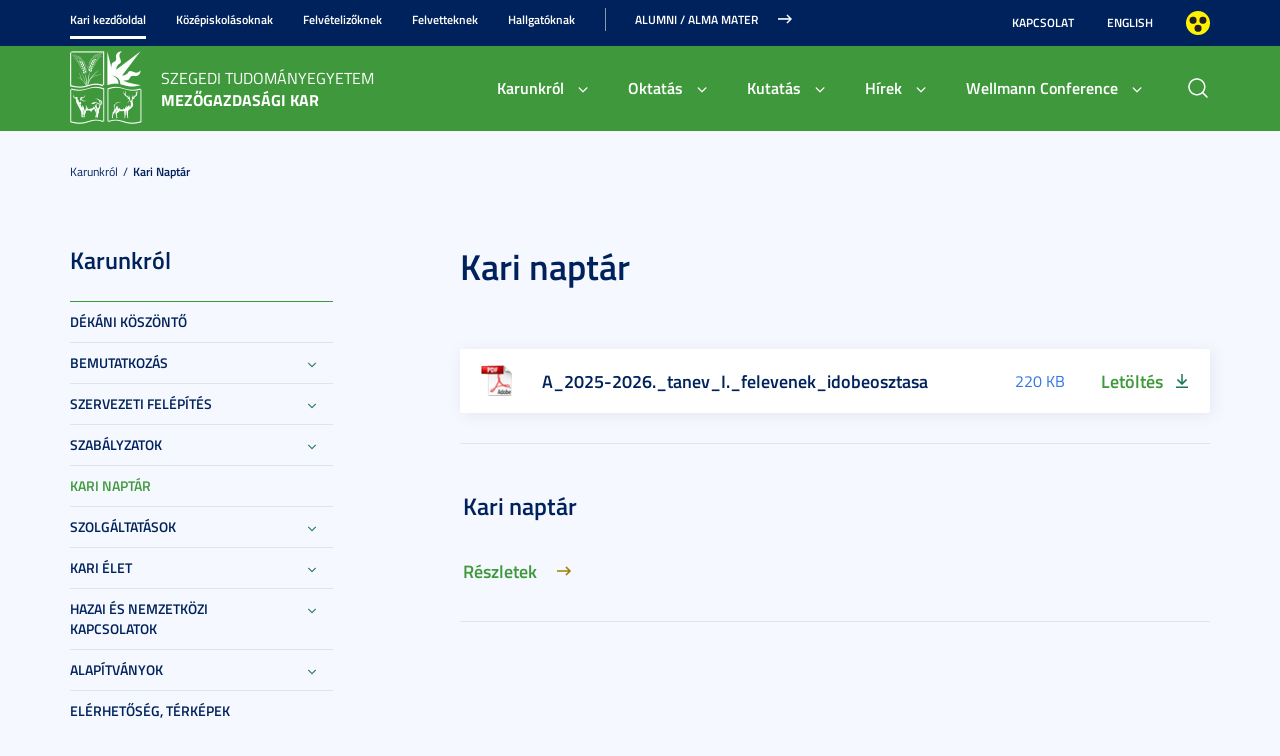

--- FILE ---
content_type: text/html; charset=UTF-8
request_url: https://mgk.u-szeged.hu/karunkrol/kari-naptar
body_size: 11124
content:
<!DOCTYPE html PUBLIC "-//W3C//DTD HTML 4.01 Transitional//EN" "http://www.w3.org/TR/html4/loose.dtd">
<html lang="hu">
  <head>
<meta http-equiv="Content-Type" content="text/html; charset=utf-8">
    <title>Szegedi Tudományegyetem | Kari naptár</title>
<meta http-equiv="Content-Script-Type" content="text/javascript">
<meta http-equiv="Content-Style-Type" content="text/css">
<!--meta-->
<link rel="schema.DC" href="http://purl.org/dc/elements/1.1/">
<link rel="schema.DCTERMS" href="http://purl.org/dc/terms/">
<meta name="robots" content="index, follow, noarchive">
<meta name="rating" content="General">
<meta name="doc-type" content="Public">
<meta name="doc-class" content="Living Document">
<meta name="copyright" content="(C)2008 Szegedi Tudományegyetem">
<meta name="DC.title" content="Szegedi Tudományegyetem | Kari naptár">
<meta name="author" content="Szegedi Tudományegyetem">
<meta name="publisher" content="Szegedi Tudományegyetem">
<meta name="DC.publisher" content="Szegedi Tudományegyetem">
<meta name="DC.date" content="2014-12-01">
<meta name="DCTERMS.issued" content="2014-12-01">
<meta name="DCTERMS.modified" content="2014-12-01">
<meta name="DC.type" content="n">
<meta name="DC.format" content="text/html">
<meta name="DC.identifier" content="https://mgk.u-szeged.hu/karunkrol/kari-naptar/kari-naptar">
<meta name="language" content="hu">
<meta name="DC.language" content="hu">
<meta name="keywords" content="SZTE, szeged, egyetem, tudomány">
<meta name="DC.keywords" content="SZTE, szeged, egyetem, tudomány">
<meta name="description" content="A Szegedi Tudományegyetem honlapja. Hírek, információk jelentkezőknek, hallgatóknak, munkatársainknak és partnereinknek.">
<meta name="DC.description" content="A Szegedi Tudományegyetem honlapja. Hírek, információk jelentkezőknek, hallgatóknak, munkatársainknak és partnereinknek.">
<meta name="generator" content="Webra 3.0">
<!--css-->
<link type="text/css" rel="alternate stylesheet" href="/css/blank.css" title="nagykontraszt">
<link type="text/css" rel="stylesheet" href="/site/design3/bootstrap_3_3_7/css/bootstrap.css?ts=1693818162" title="">
<link type="text/css" rel="stylesheet" href="/site/design3/bootstrap_3_3_7/css/bootstrap-theme.css?ts=1693818156" title="">
<link type="text/css" rel="stylesheet" href="/mods/jquery/css/ui-lightness/jquery-ui-1.10.3.custom.css?ts=1404747694" title="">
<link type="text/css" rel="stylesheet" href="/css/webra3_public_module_design.css?ts=1634320513" title="">
<link type="text/css" rel="stylesheet" href="/css/lightwindow.css?ts=1404747694" title="">
<link type="text/css" rel="stylesheet" href="/mods/lightgallery/css/lightgallery.min.css?ts=1564652226" title="">
<link type="text/css" rel="stylesheet" href="/site/design3/css/site.css?ts=1755592345" title="">
<link type="text/css" rel="stylesheet" href="/css/webra3_user.php?schemaID=5214&amp;timestamp=1769020640&amp;ts=1404747694" title="">
<link type="text/css" rel="alternate stylesheet" href="/site/design3/css/highcontrast.css?ts=1696412821" title="nagykontraszt">
<link type="text/css" rel="stylesheet" href="/site/design3/css/site_mk.css?ts=1714629477" title="">
<link type="text/css" rel="stylesheet" href="/site/design3/css/mk_icons.css?ts=1714629541" title="">
<!--script-->
<script type="text/javascript" src="/js/lang.php?ts=1687871154&amp;timestamp=1769021478"></script>
<script type="text/javascript" src="/js/webra3.js?ts=1549457782"></script>
<script type="text/javascript" src="/js/aitia/aitia.js?ts=1404747694"></script>
<script type="text/javascript" src="/js/aitia/aitia_browser.js?ts=1404747694"></script>
<script type="text/javascript" src="/js/aitia/aitia_style.js?ts=1564652225"></script>
<script type="text/javascript" src="/js/aitia/aitia_position.js?ts=1401959690"></script>
<script type="text/javascript" src="/js/aitia/aitia_cookie.js?ts=1401959690"></script>
<script type="text/javascript" src="/js/aitia/aitia_url.js?ts=1569918997"></script>
<script type="text/javascript" src="/js/aitia/aitia_util.js?ts=1404747694"></script>
<script type="text/javascript" src="/js/aitia/aitia_event.js?ts=1404747694"></script>
<script type="text/javascript" src="/js/aitia/aitia_user.js?ts=1571913056"></script>
<script type="text/javascript" src="/js/aitia/aitia_dom.js?ts=1634320513"></script>
<script type="text/javascript" src="/js/aitia/aitia_xml.js?ts=1404747694"></script>
<script type="text/javascript" src="/js/aitia/aitia_dnd.js?ts=1404747007"></script>
<script type="text/javascript" src="/js/aitia/aitia_ajax.js?ts=1549457782"></script>
<script type="text/javascript" src="/js/webra3_admin_onload.js?ts=1401959690"></script>
<script type="text/javascript" src="/js/ad.js?ts=1401959690"></script>
<script type="text/javascript" src="/js/form/phpjs.js?ts=1634320513"></script>
<script type="text/javascript" src="/js/webra3_gui.js?ts=1762510462"></script>
<script type="text/javascript" src="/js/popup/popup.js?ts=1404747695"></script>
<script type="text/javascript" src="/js/search.js?ts=1404747695"></script>
<script type="text/javascript" src="/mods/jquery/js/jquery-1.9.1.js?ts=1404747694"></script>
<script type="text/javascript" src="/js/scriptaculous/prototype.js?ts=1415801043"></script>
<script type="text/javascript" src="/js/scriptaculous/builder.js?ts=1401959690"></script>
<script type="text/javascript" src="/js/scriptaculous/effects.js?ts=1401959690"></script>
<script type="text/javascript" src="/js/scriptaculous/dragdrop.js?ts=1401959690"></script>
<script type="text/javascript" src="/js/scriptaculous/controls.js?ts=1549457782"></script>
<script type="text/javascript" src="/js/scriptaculous/slider.js?ts=1404747695"></script>
<script type="text/javascript" src="/js/scriptaculous/sound.js?ts=1401959690"></script>
<script type="text/javascript" src="/mods/jquery/js/jquery-ui-1.10.3.custom.js?ts=1404747694"></script>
<script type="text/javascript" src="/site/design3/bootstrap_3_3_7/js/bootstrap.js?ts=1469454808"></script>
<script type="text/javascript" src="/js/scriptaculous/scriptaculous.js?ts=1404747695"></script>
<script type="text/javascript" src="/js/scriptaculous/lightWindow.js?ts=1717429857"></script>
<script type="text/javascript" src="/mods/lightgallery/lib/jquery.mousewheel.min.js?ts=1564652226"></script>
<script type="text/javascript" src="/mods/lightgallery/js/lightgallery-all.min.js?ts=1564652226"></script>
<script type="text/javascript" src="/site/design3/js/site.js?ts=1715331227"></script>
<!--other-->
<link rel="shortcut icon" href="/site/img/design/favicon.ico" type="image/x-icon">
<!--other static-->
<meta property="og:title" content="Kari naptár" />
<meta property="og:description" content="" />
<meta property="og:image" content="https://mgk.u-szeged.hu/site/upload/2024/10/kari_naptarhoz_1068x506.jpg" />
<link rel="image_src" href="https://mgk.u-szeged.hu/site/upload/2024/10/kari_naptarhoz_1068x506.jpg" />
<meta name="viewport" content="width=device-width, initial-scale=1.0">
<style>
.article_txt p {
  text-align: justify;
}
</style>
    <style>
      h3.article_title {
        font-size: 36px;
        line-height: 120%;
      }
      /* #3F993C MGK zöld */
      :root {
        --PRIMARY-COLOR-SUBPAGE: #3f993c;
        --BACKGROUND-COLOR: #3f993c;
      }
    </style>
  </head>
  <body>
    <div id="back_to_top_anchor"></div>

    <div id="header_container">
      <div class="hidden-xs">
        <!-- Nem mobil nézet -->
        <div id="header_top" class="backgroundBlueColor">
          <div class="container">
            <div class="row">
              <div class="col-lg-9 col-md-9 col-sm-12 col-xs-12 mainMenuTop signedLastItem">
                <!-- Főmenü top 1 -->
                <ul class="nav nav-tabs" id="udm_2">
<li id="laddermenu_ul_2_70961_li__num1" class="dummy_class 
		 active firstItem signedItem laddermenu_item_70961 dummy_class" data-folderid="70961"><a href="https://mgk.u-szeged.hu/" target="_self" title="" onclick="">Kari kezdőoldal</a></li>
<li id="laddermenu_ul_2_70960_li__num2" class="dummy_class 
		 laddermenu_item_70960 dummy_class" data-folderid="70960"><a href="/kozepiskolasoknak" target="_self" title="" onclick="">Középiskolásoknak</a></li>
<li id="laddermenu_ul_2_70959_li__num3" class="dummy_class 
		 laddermenu_item_70959 dummy_class" data-folderid="70959"><a href="/felvetelizoknek" target="_self" title="" onclick="">Felvételizőknek</a></li>
<li id="laddermenu_ul_2_70958_li__num4" class="dummy_class 
		 laddermenu_item_70958 dummy_class" data-folderid="70958"><a href="/celcsoport-almenu-mgk/felvetteknek" target="_self" title="" onclick="">Felvetteknek</a></li>
<li id="laddermenu_ul_2_70957_li__num5" class="dummy_class 
		 laddermenu_item_70957 dummy_class" data-folderid="70957"><a href="/hallgatoknak-141106" target="_self" title="" onclick="">Hallgatóknak</a></li>
<li id="laddermenu_ul_2_70974_li__num6" class="dummy_class 
		 lastItem laddermenu_item_70974 dummy_class" data-folderid="70974"><a href="/celcsoport-almenu-mgk/alumni-mentorprogram" target="_blank" title="" onclick="">Alumni / Alma Mater</a></li>
</ul>
              </div>
              <div class="col-lg-3 col-md-3 col-sm-12 col-xs-12 subMenuTop">
                <!-- Fejléc almenü -->
                
	
		
			<ul>
<li><a href="/?#Kapcsolat" title="Kapcsolat" target="_self">Kapcsolat</a></li>
<li><a href="https://mgk.u-szeged.hu/english" title="English" target="_blank">English</a></li>
<li class="highcontrast">
<a class="highcontrast_skin" title="Nagy kontrasztú változat" onkeypress="changeContrast.keyPress(event,'nagykontraszt');" onclick="changeContrast.setActiveStyleSheet('nagykontraszt');" href="javascript:void(0);">Nagyobb kontraszt</a><a class="default_skin" title="Alapértelmezett szín" onkeypress="changeContrast.keyPress(event,'alapertelmezett');" onclick="changeContrast.setActiveStyleSheet('alapertelmezett');" href="javascript:void(0);">Alapértelmezett szín</a>
</li>
</ul>
		
	

              </div>
            </div>
          </div>
        </div>

        <div id="header_bottom" class="backgroundWhite darkBg">
          <div class="container">
            <div class="row">
              <div class="col-lg-4 col-md-4 col-sm-6 col-xs-12 mainLogo">
                <!-- Logó cikk -->
                <div class="mainLogoIcon">
                  
	
		
			<div class="pull-left icon sub"><a title="Kezdőlap" href="https://mgk.u-szeged.hu/"><img id="imageid_242043_1716452771533" src="/site/upload/2024/05/mgk_logo_crop_5000x75.png" alt="MGK_logo_crop" title="MGK" width="72" height="75" style=""></a></div>
		
	

                </div>
                <div class="mainLogoTitle">
                  <div class="mainLogoTitleTop">Szegedi Tudományegyetem</div>
                  <div class="mainLogoTitleBottom">Mezőgazdasági kar</div>
                </div>
              </div>
              <div class="col-lg-7 col-md-7 col-sm-12 col-xs-12 mainMenuSub alignRight">
                <!-- Főmenü 2-3 + 2db kiemelt hír -->
                <ul id="udm_5">
<li id="laddermenu_ul_5_70961_li__num44" class="dummy_class 
		 hasChild active firstItem signedItem laddermenu_item_70961 dummy_class" data-folderid="70961">
<a id="laddermenu_ul_5_70961_li_a__num44" href="https://mgk.u-szeged.hu/" target="_self" title="" onclick="">Kari kezdőoldal</a><ul class="nav nav-tabs">
<li id="laddermenu_ul_5_26445_li__num11" class="dummy_class 
		 hasChild dropdown firstItem signedItem laddermenu_item_26445 dummy_class" data-folderid="26445">
<a id="laddermenu_ul_5_26445_li_a__num11" href="/karunkrol" target="_self" title="" onclick="" class="dropdown-toggle" data-toggle="dropdown" data-hover="dropdown">Karunkról</a><div class="dropdown-menu" aria-labelledby="laddermenu_ul__26445_li_a__num11">
<div class="col_left"><ul>
<li id="laddermenu_ul_5_26998_li__num1" class="dummy_class 
		 firstItem laddermenu_item_26998 dummy_class" data-folderid="26998"><a href="/karunkrol/dekani-koszonto-141119/dekani-koszonto" target="_self" title="" onclick="">Dékáni köszöntő</a></li>
<li id="laddermenu_ul_5_27352_li__num2" class="dummy_class 
		 laddermenu_item_27352 dummy_class" data-folderid="27352"><a href="/karunkrol/bemutatkozas" target="_self" title="" onclick="">Bemutatkozás</a></li>
<li id="laddermenu_ul_5_27359_li__num3" class="dummy_class 
		 laddermenu_item_27359 dummy_class" data-folderid="27359"><a href="/karunkrol/szervezeti-felepites" target="_self" title="" onclick="">Szervezeti felépítés</a></li>
<li id="laddermenu_ul_5_27366_li__num4" class="dummy_class 
		 laddermenu_item_27366 dummy_class" data-folderid="27366"><a href="/karunkrol/szabalyzatok" target="_self" title="" onclick="">Szabályzatok</a></li>
<li id="laddermenu_ul_5_27367_li__num5" class="dummy_class 
		 lastItem signedItem selectedItem active laddermenu_item_27367 dummy_class" data-folderid="27367"><a href="/karunkrol/kari-naptar" target="_self" title="" onclick="">Kari naptár</a></li>
</ul></div>
<div class="col_right"><ul>
<li id="laddermenu_ul_5_27374_li__num6" class="dummy_class 
		 firstItem laddermenu_item_27374 dummy_class" data-folderid="27374"><a href="/karunkrol/szolgaltatasok" target="_self" title="" onclick="">Szolgáltatások</a></li>
<li id="laddermenu_ul_5_27368_li__num7" class="dummy_class 
		 laddermenu_item_27368 dummy_class" data-folderid="27368"><a href="/karunkrol/kari-elet" target="_self" title="" onclick="">Kari élet</a></li>
<li id="laddermenu_ul_5_27375_li__num8" class="dummy_class 
		 laddermenu_item_27375 dummy_class" data-folderid="27375"><a href="/karunkrol/hazai-nemzetkozi" target="_self" title="" onclick="">Hazai és nemzetközi kapcsolatok</a></li>
<li id="laddermenu_ul_5_27377_li__num9" class="dummy_class 
		 laddermenu_item_27377 dummy_class" data-folderid="27377"><a href="/karunkrol/alapitvanyok" target="_self" title="" onclick="">Alapítványok</a></li>
<li id="laddermenu_ul_5_27378_li__num10" class="dummy_class 
		 lastItem laddermenu_item_27378 dummy_class" data-folderid="27378"><a href="/karunkrol/elerhetoseg-terkepek" target="_self" title="" onclick="">Elérhetőség, térképek</a></li>
</ul></div>
<div class="col_article"></div>
</div>
</li>
<li id="laddermenu_ul_5_26444_li__num14" class="dummy_class 
		 hasChild dropdown laddermenu_item_26444 dummy_class" data-folderid="26444">
<a id="laddermenu_ul_5_26444_li_a__num14" href="/oktatas" target="_self" title="" onclick="" class="dropdown-toggle" data-toggle="dropdown" data-hover="dropdown">Oktatás</a><div class="dropdown-menu" aria-labelledby="laddermenu_ul__26444_li_a__num14">
<div class="col_left"><ul><li id="laddermenu_ul_5_27019_li__num12" class="dummy_class 
		 firstItem lastItem laddermenu_item_27019 dummy_class" data-folderid="27019"><a href="/oktatas/kepzesek" target="_self" title="" onclick="">Képzések</a></li></ul></div>
<div class="col_right"><ul><li id="laddermenu_ul_5_27021_li__num13" class="dummy_class 
		 firstItem lastItem laddermenu_item_27021 dummy_class" data-folderid="27021"><a href="/karunkrol/szervezeti-felepites/szte-klebelsberg" target="_self" title="" onclick="">Könyvtár</a></li></ul></div>
<div class="col_article"></div>
</div>
</li>
<li id="laddermenu_ul_5_26443_li__num25" class="dummy_class 
		 hasChild dropdown laddermenu_item_26443 dummy_class" data-folderid="26443">
<a id="laddermenu_ul_5_26443_li_a__num25" href="/kutatas" target="_self" title="" onclick="" class="dropdown-toggle" data-toggle="dropdown" data-hover="dropdown">Kutatás</a><div class="dropdown-menu" aria-labelledby="laddermenu_ul__26443_li_a__num25">
<div class="col_left"><ul>
<li id="laddermenu_ul_5_66290_li__num15" class="dummy_class 
		 firstItem laddermenu_item_66290 dummy_class" data-folderid="66290"><a href="https://mgk.u-szeged.hu/kutatas-tudomany/tudomanyos-kozlemenyek-141119/falu" target="_blank" title="" onclick="">A Falu</a></li>
<li id="laddermenu_ul_5_67894_li__num16" class="dummy_class 
		 laddermenu_item_67894 dummy_class" data-folderid="67894"><a href="/kutatas-tudomany/eip-sorokra-vetulo" target="_self" title="" onclick="">EIP - A sorokra vetülő talajnyomás hatásának vizsgálata</a></li>
<li id="laddermenu_ul_5_67881_li__num17" class="dummy_class 
		 laddermenu_item_67881 dummy_class" data-folderid="67881"><a href="/kutatas-tudomany/fekete-gyula" target="_self" title="" onclick="">Fekete Gyula Intézménytörténeti Kutatási Program</a></li>
<li id="laddermenu_ul_5_79786_li__num18" class="dummy_class 
		 laddermenu_item_79786 dummy_class" data-folderid="79786"><a href="/kutatas-250930" target="_self" title="" onclick="">"Új generáció" Kutatócsoport</a></li>
<li id="laddermenu_ul_5_59530_li__num19" class="dummy_class 
		 lastItem laddermenu_item_59530 dummy_class" data-folderid="59530"><a href="/kutatas-tudomany/agrarinnovacio-5-0" target="_self" title="" onclick="">Agrárinnováció 5.0 – Tudományos Mecenatúra Pályázat</a></li>
</ul></div>
<div class="col_right"><ul>
<li id="laddermenu_ul_5_58177_li__num20" class="dummy_class 
		 firstItem laddermenu_item_58177 dummy_class" data-folderid="58177"><a href="/kutatas-tudomany/eip-edesburgonya" target="_self" title="" onclick="">EIP - Édesburgonya technológia fejlesztése</a></li>
<li id="laddermenu_ul_5_27025_li__num21" class="dummy_class 
		 laddermenu_item_27025 dummy_class" data-folderid="27025"><a href="/kutatas-tudomany/tudomanyos-diakkor-141119" target="_self" title="" onclick="">Tudományos diákkör</a></li>
<li id="laddermenu_ul_5_27026_li__num22" class="dummy_class 
		 laddermenu_item_27026 dummy_class" data-folderid="27026"><a href="/kutatas-tudomany/tudomanyos-kozlemenyek-141119" target="_self" title="" onclick="">Tudományos közlemények</a></li>
<li id="laddermenu_ul_5_27027_li__num23" class="dummy_class 
		 laddermenu_item_27027 dummy_class" data-folderid="27027"><a href="/kutatas-tudomany/konferenciak-141119" target="_self" title="" onclick="">Konferenciák</a></li>
<li id="laddermenu_ul_5_27024_li__num24" class="dummy_class 
		 lastItem laddermenu_item_27024 dummy_class" data-folderid="27024"><a href="/kutatas-tudomany/palyazatok-osztondijak" target="_self" title="" onclick="">Pályázatok, ösztöndíjak</a></li>
</ul></div>
<div class="col_article"></div>
</div>
</li>
<li id="laddermenu_ul_5_26433_li__num32" class="dummy_class 
		 hasChild dropdown laddermenu_item_26433 dummy_class" data-folderid="26433">
<a id="laddermenu_ul_5_26433_li_a__num32" href="/hirek" target="_self" title="" onclick="" class="dropdown-toggle" data-toggle="dropdown" data-hover="dropdown">Hírek</a><div class="dropdown-menu" aria-labelledby="laddermenu_ul__26433_li_a__num32">
<div class="col_left"><ul>
<li id="laddermenu_ul_5_26438_li__num26" class="dummy_class 
		 firstItem laddermenu_item_26438 dummy_class" data-folderid="26438"><a href="/hirek-esemenyek/friss-hirek" target="_self" title="" onclick="">Friss hírek</a></li>
<li id="laddermenu_ul_5_26434_li__num27" class="dummy_class 
		 laddermenu_item_26434 dummy_class" data-folderid="26434"><a href="/hirek-esemenyek/esemenynaptar" target="_self" title="" onclick="">Eseménynaptár</a></li>
<li id="laddermenu_ul_5_26439_li__num28" class="dummy_class 
		 lastItem laddermenu_item_26439 dummy_class" data-folderid="26439"><a href="/hirek-esemenyek/fokuszban" target="_self" title="" onclick="">Fókuszban</a></li>
</ul></div>
<div class="col_right"><ul>
<li id="laddermenu_ul_5_30635_li__num29" class="dummy_class 
		 firstItem laddermenu_item_30635 dummy_class" data-folderid="30635"><a href="/hirek-esemenyek/hirarchivum-150326" target="_self" title="" onclick="">Hírarchívum</a></li>
<li id="laddermenu_ul_5_69552_li__num30" class="dummy_class 
		 laddermenu_item_69552 dummy_class" data-folderid="69552"><a href="/english/news-and-events/erasmus-week-2025" target="_self" title="" onclick="">Erasmus week</a></li>
<li id="laddermenu_ul_5_70976_li__num31" class="dummy_class 
		 lastItem laddermenu_item_70976 dummy_class" data-folderid="70976"><a href="/hirek/mgk-allasborze" target="_self" title="" onclick="">Állásbörze</a></li>
</ul></div>
<div class="col_article"></div>
</div>
</li>
<li id="laddermenu_ul_5_51374_li__num43" class="dummy_class 
		 hasChild dropdown lastItem laddermenu_item_51374 dummy_class" data-folderid="51374">
<a id="laddermenu_ul_5_51374_li_a__num43" href="/wellmann" target="_self" title="" onclick="" class="dropdown-toggle" data-toggle="dropdown" data-hover="dropdown">Wellmann Conference</a><div class="dropdown-menu" aria-labelledby="laddermenu_ul__51374_li_a__num43">
<div class="col_left"><ul>
<li id="laddermenu_ul_5_50669_li__num33" class="dummy_class 
		 firstItem laddermenu_item_50669 dummy_class" data-folderid="50669"><a href="/wellmann/home-page/home" target="_self" title="" onclick="">Home page</a></li>
<li id="laddermenu_ul_5_50668_li__num34" class="dummy_class 
		 laddermenu_item_50668 dummy_class" data-folderid="50668"><a href="/wellmann/general-information-200217" target="_self" title="" onclick="">General information</a></li>
<li id="laddermenu_ul_5_50667_li__num35" class="dummy_class 
		 laddermenu_item_50667 dummy_class" data-folderid="50667"><a href="/wellmann/circulars" target="_self" title="" onclick="">Circulars</a></li>
<li id="laddermenu_ul_5_50665_li__num36" class="dummy_class 
		 laddermenu_item_50665 dummy_class" data-folderid="50665"><a href="/wellmann/registration/registration" target="_self" title="" onclick="">Registration</a></li>
<li id="laddermenu_ul_5_69656_li__num37" class="dummy_class 
		 lastItem laddermenu_item_69656 dummy_class" data-folderid="69656"><a href="/wellmann/fees-and-costs-240222/fees-and-costs" target="_self" title="" onclick="">Fees and costs</a></li>
</ul></div>
<div class="col_right"><ul>
<li id="laddermenu_ul_5_63906_li__num38" class="dummy_class 
		 firstItem laddermenu_item_63906 dummy_class" data-folderid="63906"><a href="/wellmann/abstract-template" target="_self" title="" onclick="">Abstract Template</a></li>
<li id="laddermenu_ul_5_63908_li__num39" class="dummy_class 
		 laddermenu_item_63908 dummy_class" data-folderid="63908"><a href="/wellmann/manuscript-template" target="_self" title="" onclick="">Manuscript Template & Authorship Statement</a></li>
<li id="laddermenu_ul_5_55581_li__num40" class="dummy_class 
		 laddermenu_item_55581 dummy_class" data-folderid="55581"><a href="/wellmann/data-processing" target="_self" title="" onclick="">DATA PROCESSING INFORMATION</a></li>
<li id="laddermenu_ul_5_50666_li__num41" class="dummy_class 
		 laddermenu_item_50666 dummy_class" data-folderid="50666"><a href="/wellmann/major-themes/major-themes" target="_self" title="" onclick="">Major themes</a></li>
<li id="laddermenu_ul_5_51049_li__num42" class="dummy_class 
		 lastItem laddermenu_item_51049 dummy_class" data-folderid="51049"><a href="/wellmann/rard/rard" target="_self" title="" onclick="">Review on Agriculture and Rural Development (RARD)</a></li>
</ul></div>
<div class="col_article"></div>
</div>
</li>
</ul>
</li>
<li id="laddermenu_ul_5_70960_li__num45" class="dummy_class 
		 laddermenu_item_70960 dummy_class" data-folderid="70960"><a href="/kozepiskolasoknak" target="_self" title="" onclick="">Középiskolásoknak</a></li>
<li id="laddermenu_ul_5_70959_li__num46" class="dummy_class 
		 laddermenu_item_70959 dummy_class" data-folderid="70959"><a href="/felvetelizoknek" target="_self" title="" onclick="">Felvételizőknek</a></li>
<li id="laddermenu_ul_5_70958_li__num47" class="dummy_class 
		 laddermenu_item_70958 dummy_class" data-folderid="70958"><a href="/celcsoport-almenu-mgk/felvetteknek" target="_self" title="" onclick="">Felvetteknek</a></li>
<li id="laddermenu_ul_5_70957_li__num48" class="dummy_class 
		 laddermenu_item_70957 dummy_class" data-folderid="70957"><a href="/hallgatoknak-141106" target="_self" title="" onclick="">Hallgatóknak</a></li>
<li id="laddermenu_ul_5_70974_li__num49" class="dummy_class 
		 lastItem laddermenu_item_70974 dummy_class" data-folderid="70974"><a href="/celcsoport-almenu-mgk/alumni-mentorprogram" target="_blank" title="" onclick="">Alumni / Alma Mater</a></li>
</ul>
                <div id="mainmenusub_article_container" class="hidden">
                  
	

                </div>
              </div>
              <div class="col-lg-1 col-md-1 col-sm-6 col-xs-12 fastSearchToggleContainer">
                <!-- Gyors kereső -->
                <div class="fastSearchToggle"></div>
              </div>
            </div>
          </div>
        </div>
      </div>

      <div class="visible-xs-block backgroundBlue headerMobile">
        <!-- Mobil nézet -->
        <div class="container">
          <div class="row backgroundWhite darkBg">
            <div class="col-lg-6 col-md-6 col-sm-6 col-xs-8 mainLogo">
              <!-- Logó cikk -->
              <div class="mainLogoIcon">
                
	
		
			<div class="pull-left icon sub"><a title="Kezdőlap" href="https://mgk.u-szeged.hu/"><img id="imageid_242043_1716452771533" src="/site/upload/2024/05/mgk_logo_crop_5000x75.png" alt="MGK_logo_crop" title="MGK" width="72" height="75" style=""></a></div>
		
	

              </div>
              <div class="mainLogoTitle">
                <div class="mainLogoTitleTop">Szegedi Tudományegyetem</div>
                <div class="mainLogoTitleBottom">Mezőgazdasági kar</div>
              </div>
            </div>
            <div class="col-lg-6 col-md-6 col-sm-6 col-xs-4">
              <div class="fastSearchToggleContainer">
                <!-- Gyors kereső -->
                <div class="fastSearchToggle"></div>
              </div>
            </div>
          </div>
        </div>
      </div>

      <div id="fast_search_row" class="backgroundWhite">
        <div class="container">
          <div id="fastsearch_container" class="fastSearch">
            <div id="searchdiv">
              <!-- Keresés -->
              
			<script type="text/javascript">
		var GOOGLE_SEARCH_API_KEY = '009472185360576815215:tnijx9l132k';
	</script><form method="get" action="https://mgk.u-szeged.hu/kereso">
<input type="hidden" name="folderID" value="72571"><div id="searchbox_text">
<label for="searchInput" style="display: none;">Kulcsszó:</label><input type="text" id="searchInput" name="searchStr" onfocus="this.select();" value="Keresés"><script type="text/javascript">
						//
							if (document.getElementById('searchInput')) {
								document.getElementById('searchInput').setAttribute('autocomplete', 'off');
								//document.getElementById('searchInput').focus();
							}
							else {
								setTimeout("if (document.getElementById('searchInput')) {document.getElementById('searchInput').setAttribute('autocomplete', 'off');}", 300);
								//setTimeout("if (document.getElementById('searchInput')) {document.getElementById('searchInput').focus();}", 300);
							}
						//
					</script><noscript></noscript>
</div>
<div id="searchbox_disc"><input type="image" value=" " title="Keres" alt="Keres" src="/site/img/search_disc.gif"></div>
</form>
		
              <div id="searchresult_close" class="searchresult_close">
                <a href="javascript:searchresult_close();"><img alt="Bezár" src="/site/img/search_close.gif"></a>
              </div>
            </div>
            <div id="searchtop"><!-- result --></div>
          </div>
        </div>
      </div>

      <div class="visible-xs-block backgroundBlue darkBg headerMobile">
        <!-- Mobil nézet -->
        <div class="container">
          <div class="row">
            <div class="col-lg-12 col-md-12 col-sm-12 col-xs-12 mainMenu">
              <div class="navbar navbar-default" role="navigator">
                <div class="navbar-header">
                  <button type="button" class="navbar-toggle collapsed" data-toggle="collapse" data-target="#navcollapse_main_menu">
                    <span class="sr-only">Toggle navigation</span>
                    <span class="icon-bar"></span>
                    <span class="icon-bar"></span>
                    <span class="icon-bar"></span>
                  </button>
                </div>

                <div id="navcollapse_main_menu" class="navbar-collapse collapse">
                  <!-- Főmenü -->
                  <div class="signedLastItem">
                    <ul id="udm_7">
<li id="laddermenu_ul_7_70961_li" class="dummy_class 
		 hasChild firstItem signedItem laddermenu_item_70961 dummy_class">
<a id="laddermenu_ul_7_70961_li_a" href="https://mgk.u-szeged.hu/" target="_self" title="" onclick="">Kari kezdőoldal</a><ul>
<li class="dummy_class 
		 firstItem signedItem laddermenu_item_26445 dummy_class" id="laddermenu_ul_7_26445_li"><a href="/karunkrol" target="_self" title="" onclick="">Karunkról</a></li>
<li class="dummy_class 
		 laddermenu_item_26444 dummy_class" id="laddermenu_ul_7_26444_li"><a href="/oktatas" target="_self" title="" onclick="">Oktatás</a></li>
<li class="dummy_class 
		 laddermenu_item_26443 dummy_class" id="laddermenu_ul_7_26443_li"><a href="/kutatas" target="_self" title="" onclick="">Kutatás</a></li>
<li class="dummy_class 
		 laddermenu_item_26433 dummy_class" id="laddermenu_ul_7_26433_li"><a href="/hirek" target="_self" title="" onclick="">Hírek</a></li>
<li class="dummy_class 
		 lastItem laddermenu_item_51374 dummy_class" id="laddermenu_ul_7_51374_li"><a href="/wellmann" target="_self" title="" onclick="">Wellmann Conference</a></li>
</ul>
</li>
<li class="dummy_class 
		 laddermenu_item_70960 dummy_class" id="laddermenu_ul_7_70960_li"><a href="/kozepiskolasoknak" target="_self" title="" onclick="">Középiskolásoknak</a></li>
<li class="dummy_class 
		 laddermenu_item_70959 dummy_class" id="laddermenu_ul_7_70959_li"><a href="/felvetelizoknek" target="_self" title="" onclick="">Felvételizőknek</a></li>
<li class="dummy_class 
		 laddermenu_item_70958 dummy_class" id="laddermenu_ul_7_70958_li"><a href="/celcsoport-almenu-mgk/felvetteknek" target="_self" title="" onclick="">Felvetteknek</a></li>
<li class="dummy_class 
		 laddermenu_item_70957 dummy_class" id="laddermenu_ul_7_70957_li"><a href="/hallgatoknak-141106" target="_self" title="" onclick="">Hallgatóknak</a></li>
<li class="dummy_class 
		 lastItem laddermenu_item_70974 dummy_class" id="laddermenu_ul_7_70974_li"><a href="/celcsoport-almenu-mgk/alumni-mentorprogram" target="_blank" title="" onclick="">Alumni / Alma Mater</a></li>
</ul>
                  </div>

                  <!-- Fejléc almenü -->
                  
	
		
			<ul>
<li><a href="/?#Kapcsolat" title="Kapcsolat" target="_self">Kapcsolat</a></li>
<li><a href="https://mgk.u-szeged.hu/english" title="English" target="_blank">English</a></li>
<li class="highcontrast">
<a class="highcontrast_skin" title="Nagy kontrasztú változat" onkeypress="changeContrast.keyPress(event,'nagykontraszt');" onclick="changeContrast.setActiveStyleSheet('nagykontraszt');" href="javascript:void(0);">Nagyobb kontraszt</a><a class="default_skin" title="Alapértelmezett szín" onkeypress="changeContrast.keyPress(event,'alapertelmezett');" onclick="changeContrast.setActiveStyleSheet('alapertelmezett');" href="javascript:void(0);">Alapértelmezett szín</a>
</li>
</ul>
		
	

                </div>
              </div>
            </div>
          </div>
        </div>
      </div>
    </div>

    <div class="twoColumn">
      <!-- Intro2 tartalom jelölő (lista nézetben üres, kifejtő módban az intró2 létezése) -->
      

      <div class="container bs-docs-container crumbMenuContainer">
        <div class="row crumb_menu">
          <div class="col-lg-12 col-md-12 col-sm-12 col-xs-12">
            <!-- Rovat elérési út -->
            <span class="folderpathContainer"><a href="/karunkrol" target="_self" class="folderpath">Karunkról</a>
						&nbsp;<img src="/site/img/pathseparator.png" alt="--">&nbsp;
					<a href="/karunkrol/kari-naptar" target="_self" class="folderpath">Kari naptár</a></span>
          </div>
        </div>
      </div>

      <div class="container bs-docs-container mainContent">
        <div class="row">
          <div class="col-lg-3 col-md-3 col-sm-4 col-xs-12 leftSide">
            <!-- Bal oldali létra menü (fa) -->
            
				<div class="laddermenu_10_container">
<script type="text/javascript">
			
				var active_array=new Array();
				function laddermenu_keypress(str) {
					if (event.keyCode || event.which) {
						var key = (event.keyCode) ? (event.keyCode) : (event.which);
						if ((key==32) || (key==13)) {
							laddermenu_toggle(str);
						}
					}
				}
				function laddermenu_toggle(n) {
					if (document.getElementById(n)) {
						if (document.getElementById(n).style.display != 'block') document.getElementById(n).style.display = 'block';
						else document.getElementById(n).style.display = 'none';
					}
					active_array.push(n);
				}

				function openUmMenu(menuID,linkObj) {
					if( um.ready ) {
						//find co-ordinates of link object
						var coords = {
							'x' : um.getRealPosition(linkObj,'x')
							,'y' : um.getRealPosition(linkObj,'y')
						};

						//increase y-position to place it below the link
						coords.y += (linkObj.offsetHeight + 4);

						//activate menu at returned co-ordinates
						um.activateMenu(menuID, coords.x + 'px', coords.y + 'px');
					}
				}
				function closeUmMenu(menuID) {
					if(um.ready) um.deactivateMenu(menuID);
				}
			
			</script><noscript></noscript>
<div class="rootTitle"><h2>Karunkról</h2></div>
<ul class="laddermenu dummy_class laddermenu_10" id="laddermenu">
<li class="dummy_class  pf26445 gpf26405 firstItem dummy_class" id="laddermenu_ul_10_26998_li">
<a href="/karunkrol/dekani-koszonto-141119/dekani-koszonto" target="_self" title="Dékáni köszöntő" onclick="">Dékáni köszöntő</a><span class="hidden">.</span>
</li>
<li class="dummy_class  pf26445 gpf26405 hasChild dummy_class" id="laddermenu_ul_10_27352_li">
<a href="/karunkrol/bemutatkozas" title="Bemutatkozás" onclick="">Bemutatkozás</a><span class="hidden">:</span>
</li>
<li class="dummy_class  pf26445 gpf26405 hasChild dummy_class" id="laddermenu_ul_10_27359_li">
<a href="/karunkrol/szervezeti-felepites" title="Szervezeti felépítés" onclick="">Szervezeti felépítés</a><span class="hidden">:</span>
</li>
<li class="dummy_class  pf26445 gpf26405 hasChild dummy_class" id="laddermenu_ul_10_27366_li">
<a href="/karunkrol/szabalyzatok" title="Szabályzatok" onclick="">Szabályzatok</a><span class="hidden">:</span>
</li>
<li class="dummy_class  laddermenu_li_selected pf26445 gpf26405 signedItem selectedItem dummy_class" id="laddermenu_ul_10_27367_li">
<a href="/karunkrol/kari-naptar" target="_self" title="Kari naptár" onclick="">Kari naptár</a><span class="hidden">.</span>
</li>
<li class="dummy_class  pf26445 gpf26405 hasChild dummy_class" id="laddermenu_ul_10_27374_li">
<a href="/karunkrol/szolgaltatasok" title="Szolgáltatások" onclick="">Szolgáltatások</a><span class="hidden">:</span>
</li>
<li class="dummy_class  pf26445 gpf26405 hasChild dummy_class" id="laddermenu_ul_10_27368_li">
<a href="/karunkrol/kari-elet" title="Kari élet" onclick="">Kari élet</a><span class="hidden">:</span>
</li>
<li class="dummy_class  pf26445 gpf26405 hasChild dummy_class" id="laddermenu_ul_10_27375_li">
<a href="/karunkrol/hazai-nemzetkozi" title="Hazai és nemzetközi kapcsolatok" onclick="">Hazai és nemzetközi kapcsolatok</a><span class="hidden">:</span>
</li>
<li class="dummy_class  pf26445 gpf26405 hasChild dummy_class" id="laddermenu_ul_10_27377_li">
<a href="/karunkrol/alapitvanyok" title="Alapítványok" onclick="">Alapítványok</a><span class="hidden">:</span>
</li>
<li class="dummy_class lastelement_noline pf26445 gpf26405 lastItem dummy_class" id="laddermenu_ul_10_27378_li">
<a href="/karunkrol/elerhetoseg-terkepek" target="_self" title="Elérhetőség, térképek" onclick="">Elérhetőség, térképek</a><span class="hidden">.</span>
</li>
<li class="hiddenLastItem"><a href="#">.</a></li>
</ul>
<script type="text/javascript">
							laddermenu_toggle('laddermenu_ul_10_1');
						
							laddermenu_toggle('laddermenu_ul_10_3');
						
							laddermenu_toggle('laddermenu_ul_10_4');
						
							laddermenu_toggle('laddermenu_ul_10_24');
						
							laddermenu_toggle('laddermenu_ul_10_25235');
						
							laddermenu_toggle('laddermenu_ul_10_25264');
						
							laddermenu_toggle('laddermenu_ul_10_25266');
						
							laddermenu_toggle('laddermenu_ul_10_26660');
						
							laddermenu_toggle('laddermenu_ul_10_26405');
						
							laddermenu_toggle('laddermenu_ul_10_26445');
						
							laddermenu_toggle('laddermenu_ul_10_27367');
						</script><noscript></noscript>
</div>
			
          </div>
          <div class="col-lg-8 col-lg-offset-1 col-md-8 col-md-offset-1 col-sm-8 col-xs-12 rightSide">
            <div class="row mainIntro2Container">
              <div class="col-lg-12 col-md-12 col-sm-12 col-xs-12">
                <!-- Lista nézetben üres, kifejtő módban az intró2, takaró, cím (ha van tartalom) -->
                
              </div>
            </div>

            <div class="row mainContentContainer">
              <div class="col-lg-12 col-md-12 col-sm-12 col-xs-12 hideArticleDate hideListDate">
                <!-- Listázó, kifejtő -->
                
	<div class="objectlist">
		<h2 class="folder_title">Kari naptár</h2>

		<a href="/karunkrol/kari-naptar" class="pager_parent_folder hidden" title="Kari naptár">Kari naptár</a>

		

		<div class="list">
			
				
						<div class="element document">
							<div class="box">
								<div class="row">
									<div class="col-lg-1 col-md-1 col-sm-2 col-xs-2 icon">
										<img src="/img/icon/32_32/icon_pdf.png" alt="pdf">
									</div>
									<div class="col-lg-7 col-md-7 col-sm-10 col-xs-10 title">
										<a href="/karunkrol/kari-naptar/2025-2026-tanev" class="" title="A_2025-2026._tanev_I._felevenek_idobeosztasa" target="_blank" onclick="javascript: if (typeof(webraDocumentAnalitics)!=='undefined') {webraDocumentAnalitics('download.php?docID=173616');}">A_2025-2026._tanev_I._felevenek_idobeosztasa</a>
									</div>
									<div class="col-lg-2 col-md-2 col-md-offset-0 col-sm-6 col-xs-6 col-xs-offset-2 filesize">220 KB</div>
									<div class="col-lg-2 col-md-2 col-sm-4 col-xs-4 download">
										<a href="/karunkrol/kari-naptar/2025-2026-tanev" target="_blank" title="Letöltés" onclick="javascript: if (typeof(webraDocumentAnalitics)!=='undefined') {webraDocumentAnalitics('download.php?docID=173616');}">Letöltés</a>
									</div>
								</div>
							</div>
						</div>
					
			
				
						<div class="element article">
							<div class="title">
								
										<a href="/karunkrol/kari-naptar/kari-naptar" class="" title="Kari naptár" target="_self" onclick="">Kari naptár</a>
									
							</div>
							<div class="time_data">
								<div class="display_date">2014. december 01.</div>
								<div class="read_time">1 perc</div>
							</div>
							<div class="intro"></div>
							
									<div class="next">
										<a href="/karunkrol/kari-naptar/kari-naptar" class="" title="Kari naptár" target="_self" onclick="">Részletek</a>
									</div>
								
							
						</div>
					
			
		</div>

		
	</div>


              </div>
            </div>
          </div>
        </div>
      </div>
    </div>

    <!-- Aktuális események -->
    <div class="backgroundBlue currentEvents">
      <div class="container">
        <div class="row sectionTitle">
          <div class="col-lg-6 col-md-6 col-sm-6 col-xs-12">
            <h2>Aktuális események</h2>
          </div>
          <!-- Gomb -->
          <div class="col-lg-6 col-md-6 col-sm-6 col-xs-12 event">
            <a href="/hirek-esemenyek/esemenynaptar" title="Eseménynaptár" class="outerLink bigNextButton white">Eseménynaptár</a>
          </div>
        </div>
        <!-- Lista -->
        <div class="row eventList">
          <div class="col-lg-12 col-md-12 col-sm-12 col-xs-12">
            
				<h3>Rendezvénynaptár <span class="rss"><a href="/main.php?folderID=&amp;rss=1" title="RSS"><img src="/site/img/rss_w.gif" alt="*"></a></span>
</h3>
<ul>
<li><div class="event_data style_bottom">
<div class="img"></div>
<div class="startMonthDay">
<div class="month">nov</div>
<div class="day">3</div>
</div>
<div class="title">Vizsgák meghirdetése</div>
<div class="bottom_placeholder">
<div class="place"></div>
<div class="onlyTimeIntervall">00:01</div>
</div>
<div class="bottom">
<div class="place"></div>
<div class="onlyTimeIntervall">00:01</div>
</div>
</div></li>
<li><div class="event_data style_bottom">
<div class="img"></div>
<div class="startMonthDay">
<div class="month">dec</div>
<div class="day">1</div>
</div>
<div class="title">Vizsgákra jelentkezés</div>
<div class="bottom_placeholder">
<div class="place"></div>
<div class="onlyTimeIntervall">00:01</div>
</div>
<div class="bottom">
<div class="place"></div>
<div class="onlyTimeIntervall">00:01</div>
</div>
</div></li>
<li><div class="event_data style_bottom">
<div class="img"></div>
<div class="startMonthDay">
<div class="month">dec</div>
<div class="day">15</div>
</div>
<div class="title">Vizsgaidőszak</div>
<div class="bottom_placeholder">
<div class="place"></div>
<div class="onlyTimeIntervall">00:01</div>
</div>
<div class="bottom">
<div class="place"></div>
<div class="onlyTimeIntervall">00:01</div>
</div>
</div></li>
<li><div class="event_data style_bottom">
<div class="img"></div>
<div class="startMonthDay">
<div class="month">jan</div>
<div class="day">21</div>
</div>
<div class="title">Záróvizsga (MSc, SZT)</div>
<div class="bottom_placeholder">
<div class="place"></div>
<div class="onlyTimeIntervall">08:00</div>
</div>
<div class="bottom">
<div class="place"></div>
<div class="onlyTimeIntervall">08:00</div>
</div>
</div></li>
</ul>
<div class="kozep_tovabbi"><a href="/hirek-esemenyek/esemenynaptar">Még több rendezvény <img src="/site/img/rarrow.gif" alt="még több rendezvény"></a></div>
<div id="ticket_calendar_today" class="ticket_calendar_today"><div id="calendar_pointer" class="calendar_pointer"></div></div>
			
          </div>
        </div>
      </div>
    </div>

    <!-- Kapcsolódó hírek -->
    <div class="backgroundWithImage connectArticle">
      <div class="container">
        <div class="row sectionTitle">
          <div class="col-lg-6 col-md-6 col-sm-6 col-xs-12">
            <h2>Kapcsolódó hírek</h2>
          </div>
          <!-- Gomb -->
          <div class="col-lg-6 col-md-6 col-sm-6 col-xs-12 event">
            <a href="/hirek-esemenyek/esemenynaptar" title="Eseménynaptár" class="outerLink bigNextButton">Eseménynaptár</a>
          </div>
        </div>
        <!-- Lista -->
        <div class="row articleList">
          <div class="col-lg-12 col-md-12 col-sm-12 col-xs-12">
            
	<div class="row">
		
			<div class="col-lg-4 col-md-4 col-sm-4 col-xs-12">
				<div class="article_data">
					<div class="object_intro2"><p><img id="imageid_282427_1766063156803" src="/site/upload/2025/12/borito_honlapra_3_450x330.png" alt="borito_honlapra_3" title="borito_honlapra_3" style=""></p></div>
					<div class="clearfix"></div>

					<div class="object_parent_folder">
						<a href="/hirek-esemenyek/friss-hirek" class="" title="Friss hírek">Friss hírek</a>
					</div>
					<div class="clearfix"></div>

					<div class="object_title">
						<a href="/hirek-esemenyek/friss-hirek/megjelent-2026-os-251218" class="" title="Megjelent a 2026-os Felsőoktatási felvételi tájékoztató" target="_self" onclick="">Megjelent a 2026-os Felsőoktatási felvételi tájékoztató</a>
					</div>
					<div class="clearfix"></div>

					<div class="next hidden">
						<a href="/hirek-esemenyek/friss-hirek/megjelent-2026-os-251218" class="" title="Megjelent a 2026-os Felsőoktatási felvételi tájékoztató" target="_self" onclick="">Részletek</a>
					</div>
					<div class="clearfix hidden"></div>
				</div>
			</div>
			<div class="mainclear"></div>
		
			<div class="col-lg-4 col-md-4 col-sm-4 col-xs-12">
				<div class="article_data">
					<div class="object_intro2"><p><img id="imageid_283224_1768812261186" src="/site/upload/2026/01/hupuczi_julia2_450x330.png" alt="Hupuczi_Julia" title="Hupuczi_Julia" style=""></p></div>
					<div class="clearfix"></div>

					<div class="object_parent_folder">
						<a href="/hirek-esemenyek/friss-hirek" class="" title="Friss hírek">Friss hírek</a>
					</div>
					<div class="clearfix"></div>

					<div class="object_title">
						<a href="https://europaradio.hu/tallozo/hogyan-hat-termeszetre-havazas-mi-tortenik-ho-alatt-foldben" class="" title="Hogyan hat a természetre a havazás? Mi történik a hó alatt a földben? - Dr. Hupuczi Júlia főiskolai docens beszélt a témáról az Európa Rádióban." target="_self" onclick="">Hogyan hat a természetre a havazás? Mi történik a hó alatt a földben? - Dr. Hupuczi Júlia főiskolai docens beszélt a témáról az Európa Rádióban.</a>
					</div>
					<div class="clearfix"></div>

					<div class="next hidden">
						<a href="https://europaradio.hu/tallozo/hogyan-hat-termeszetre-havazas-mi-tortenik-ho-alatt-foldben" class="" title="Hogyan hat a természetre a havazás? Mi történik a hó alatt a földben? - Dr. Hupuczi Júlia főiskolai docens beszélt a témáról az Európa Rádióban." target="_self" onclick="">Részletek</a>
					</div>
					<div class="clearfix hidden"></div>
				</div>
			</div>
			<div class="mainclear"></div>
		
			<div class="col-lg-4 col-md-4 col-sm-4 col-xs-12">
				<div class="article_data">
					<div class="object_intro2"><p><img id="imageid_283218_1768808666204" src="/site/upload/2026/01/nyilt_nap_borito1_450x330.png" alt="Nyilt_Nap_Borito" title="Nyilt_Nap_Borito" style=""></p></div>
					<div class="clearfix"></div>

					<div class="object_parent_folder">
						<a href="/hirek-esemenyek/friss-hirek" class="" title="Friss hírek">Friss hírek</a>
					</div>
					<div class="clearfix"></div>

					<div class="object_title">
						<a href="/hirek-esemenyek/friss-hirek/pannonia" class="" title="A Pannónia ösztöndíjprogram segítségével külföldön is eltölthetnek egy-egy szemesztert a leendő hallgatók – derült ki az SZTE Mezőgazdasági Kar III. Kari Nyílt Napján" target="_self" onclick="">A Pannónia ösztöndíjprogram segítségével külföldön is eltölthetnek egy-egy szemesztert a leendő hallgatók – derült ki az SZTE Mezőgazdasági Kar III. Kari Nyílt Napján</a>
					</div>
					<div class="clearfix"></div>

					<div class="next hidden">
						<a href="/hirek-esemenyek/friss-hirek/pannonia" class="" title="A Pannónia ösztöndíjprogram segítségével külföldön is eltölthetnek egy-egy szemesztert a leendő hallgatók – derült ki az SZTE Mezőgazdasági Kar III. Kari Nyílt Napján" target="_self" onclick="">Részletek</a>
					</div>
					<div class="clearfix hidden"></div>
				</div>
			</div>
			<div class="mainclear"></div>
		
	</div>

          </div>
        </div>
      </div>
    </div>

    <!-- Ugrás az oldal tetejére -->
    <div class="container backToTop">
      <div>
        <a href="#back_to_top_anchor" title="Vissza az oldal tetejére" class="backToTopIcon"></a>
      </div>
    </div>

    <div id="footer_container" class="bs-docs-footer backgroundBlueWithImage">
      <div id="footer_top">
        <div class="container">
          <div class="row">
            <div class="col-lg-6 col-md-6 col-sm-6 col-xs-12 mainLogo"></div>
            <div class="col-lg-6 col-md-6 col-sm-6 col-xs-12 backToTop">
              <a href="#back_to_top_anchor" title="Vissza az oldal tetejére" class="backToTopIcon"></a>
            </div>
          </div>

          <div class="row shortLink">
            <div class="col-lg-4 col-md-4 col-sm-4 col-xs-12 column1">
              <!-- Lábléc - 1. oszlop cikk -->
              
	
		
			<h3 class="accordionUL">Karok</h3>
<ul>
<li><a href="https://u-szeged.hu" title="Szegedi Tudományegyetem" target="_blank">Szegedi Tudományegyetem</a></li>
<li><a href="https://www.juris.u-szeged.hu/" title="Állam- és Jogtudományi Kar" target="_blank">Állam- és Jogtudományi Kar</a></li>
<li><a href="https://www.music.u-szeged.hu/" title="Bartók Béla Művészeti Kar" target="_blank">Bartók Béla Művészeti Kar</a></li>
<li><a href="https://arts.u-szeged.hu/" target="_blank">Bölcsészet- és Társadalomtudományi Kar</a></li>
<li><a href="https://etszk.u-szeged.hu/" title="Egészségtudományi és Szociális Képzési Kar" target="_blank">Egészségtudományi és Szociális Képzési Kar</a></li>
<li><a href="https://www.stoma.u-szeged.hu/" title="Fogorvostudományi Kar" target="_blank">Fogorvostudományi Kar</a></li>
<li><a href="https://eco.u-szeged.hu/" title="Gazdaságtudományi Kar" target="_blank">Gazdaságtudományi Kar</a></li>
<li><a href="https://www.pharm.u-szeged.hu/" title="Gyógyszerésztudományi Kar" target="_blank">Gyógyszerésztudományi Kar</a></li>
<li><a href="https://www.jgypk.u-szeged.hu/" title="Juhász Gyula Pedagógusképző Kar" target="_blank">Juhász Gyula Pedagógusképző Kar</a></li>
<li><a href="https://mk.u-szeged.hu/" title="Mérnöki Kar" target="_blank">Mérnöki Kar</a></li>
<li><a href="/" title="Mezőgazdasági Kar" target="_blank">Mezőgazdasági Kar</a></li>
<li><a href="https://www.med.u-szeged.hu/" title="Szent-Györgyi Albert Orvostudományi Kar" target="_blank">Szent-Györgyi Albert Orvostudományi Kar</a></li>
<li><a href="https://sci.u-szeged.hu/" title="Természettudományi és Informatikai Kar" target="_blank">Természettudományi és Informatikai Kar</a></li>
<li><a href="/tanarkepzes" title="SZTE Tanárképző Központ" target="_blank">SZTE Tanárképző Központ</a></li>
</ul>
		
	

            </div>
            <div class="col-lg-4 col-md-4 col-sm-4 col-xs-12 column2">
              <!-- Lábléc - 2. oszlop cikk -->
              
	
		
			<h3 class="accordionUL">Szervezeti felépítés<br>
</h3>
<ul>
<li><a href="/karunkrol/szervezeti-felepites/dekani-hivatal" target="_self">Dékáni Hivatal</a></li>
<li><a href="/karunkrol/szervezeti-felepites/tanulmanyi-tovabbkepzesi" target="_self">Tanulmányi és Továbbképzési Osztály</a></li>
<li><a href="/karunkrol/szervezeti-felepites/intezetek" target="_self">Intézetek</a></li>
<li><a href="/karunkrol/szervezeti-felepites/kovacs-gabor" title="Kovács Gábor Takarmányvizsgáló Laboratórium" target="_self">Kovács Gábor Takarmányvizsgáló Laboratórium</a></li>
<li><a href="/karunkrol/szervezeti-felepites/kollegium" title="Kollégium" target="_self">Kollégium</a></li>
<li><a href="/takacs-ferenc-gyakorlati-kepzo-kozpont-bemutatasa/szte-mezogazdasagi-kar" title="SZTE MGK Takács Ferenc Gyakorlati Képző Közpon" target="_self">SZTE MGK Takács Ferenc Gyakorlati Képző Központ</a></li>
</ul>
<div><br></div>
<h3 class="accordionUL">Hasznos linkek<br>
</h3>
<ul>
<li><a href="/karunkrol/alapitvanyok/agra-221123" title="AGRA Alapítvány" target="_self">AGRA Alapítvány</a></li>
<li><a href="/karunkrol/szabalyzatok" title="Szabályzatok" target="_self">Szabályzatok</a></li>
<li><a href="https://neptun.szte.hu/" title="Neptun" target="_blank">Neptun</a></li>
<li><a href="https://www.coosp.etr.u-szeged.hu/" title="CooSpace" target="_blank">CooSpace</a></li>
<li><a href="https://modulo.etr.u-szeged.hu/default/login/index" title="Modulo" target="_blank">Modulo</a></li>
<li><a href="https://www.ek.szte.hu/" title="SZTE Klebelsberg Kuno Könyvtár" target="_blank">SZTE Klebelsberg Kuno Könyvtár</a></li>
<li><a href="/oktatas/konyvtar" title="Agrártudományi Szakkönyvtár" target="_self">Agrártudományi Szakkönyvtár</a></li>
<li><a href="https://u-szeged.hu/iszi/hallgatoi-szolgaltato" title="Hallgatói Szolgáltatói Iroda" target="_blank">Hallgatói Szolgáltatói Iroda</a></li>
<li><a href="http://new.sztehap.hu/" title="EHÖK" target="_blank">EHÖK</a></li>
<li><a href="https://hodmezovasarhely.hu/" title="Hódmezővásárhely Megyei Jogú Város" target="_blank">Hódmezővásárhely Megyei Jogú Város</a></li>
</ul>
		
	

            </div>
            <div class="col-lg-4 col-md-4 col-sm-4 col-xs-12 column3">
              <!-- Lábléc - 3. oszlop cikk -->
              
	
		
			<h3 class="contactTitle accordionUL" id="Kapcsolat">Kapcsolat</h3>
<ul>
<li><a href="https://maps.app.goo.gl/3P1uXwL76pkCtp1b8" title="6800 Hódmezővásárhely, Andrássy út 15." target="_blank" class="contactAddress">6800 Hódmezővásárhely, Andrássy út 15.</a></li>
<li><a href="tel:+3662546000" class="contactPhone">(+36-62) 532-990</a></li>
</ul>
<!-- <h3 class="mapTitle"><a href="https://u-szeged.hu/egyetemi-elet/terkep" title="Térképek és útvonalak" class="outerLink">Térképek és útvonalak</a></h3> -->
<h3 class="socialmediaTitle">Térképek és útvonalak <img id="imageid_242477_1717059506421" src="/site/upload/2024/05/arrow.png" width="15" height="10" alt="arrow" title="arrow">
</h3>
<h3 class="socialmediaTitle">Kövess minket!</h3>
<p class="socialmediaContainer"><a href="https://www.facebook.com/SzegediTudomanyegyetemMezogazdasagiKar" title="Facebook" target="_blank" class="facebook"><img class="whiteForcedColor" id="imageid_0_1411029525463" src="/site/design3/img/icon_sm_facebook.png" alt="Facebook" style="display: block;"></a> <a href="https://www.instagram.com/sztemezogazdasagikar" title="Instagram" target="_blank" class="instagram"><img class="whiteForcedColor" id="imageid_69926_1428656975497" src="/site/design3/img/icon_sm_instagram.png" alt="Instagram" style="display: block;"></a> <a href="https://www.youtube.com/@mgkszte7476" title="Youtube" target="_blank" class="youtube"><img class="whiteForcedColor" src="/site/design3/img/icon_sm_youtube.png" alt="Youtube" style="display: block;"></a><a href="https://www.linkedin.com/in/university-of-szeged-faculty-of-agriculture-szte-mez%C5%91gazdas%C3%A1gi-kar-503758347" title="Linkedin" target="_blank" class="linkedin"><img class="whiteForcedColor" id="imageid_0_1411029525443" src="/site/design3/img/icon_sm_linkedin.png" alt="Linked in" style="display: block;"></a></p>
<h3><a href="/oldalterkep" title="Oldaltérkép" target="_self">Oldaltérkép</a></h3>
		
	

            </div>
          </div>
        </div>
      </div>

      <div id="footer_bottom">
        <div class="container">
          <div class="inner">
            <div class="row">
              <div class="col-lg-4 col-md-3 col-sm-12 col-xs-12 privacy">
                © 2024 Szegedi Tudományegyetem. Minden jog fenntartva.
              </div>
              <div class="col-lg-8 col-md-9 col-sm-12 col-xs-12 menu">
                <!-- Jobb alsó menü -->
                <ul class="kozep nav navbar-nav">
<li>
<a href="https://u-szeged.hu/sutikezeles/adatkezelesi" class="" title="Sütikezelés" target="_self" onclick="">Sütikezelés</a><span class="aural">,</span>
</li>
<li>
<a href="https://u-szeged.hu/dpo-" class="" title="Adatvédelem" target="_blank" onclick="">Adatvédelem</a><span class="aural">,</span>
</li>
<li>
<a href="https://u-szeged.hu/egyetemrol/belso-visszaeles-bejelento" class="" title="Visszaélés-bejelentés" target="_self" onclick="">Visszaélés-bejelentés</a><span class="aural">,</span>
</li>
<li>
<a href="https://u-szeged.hu/kozerdeku-adatok" class="" title="Közérdekű adatok" target="_self" onclick="">Közérdekű adatok</a><span class="aural">,</span>
</li>
<li>
<a href="https://u-szeged.hu/impresszum" class="" title="Impresszum" target="_self" onclick="">Impresszum</a><span class="aural">,</span>
</li>
<li>
<a href="https://u-szeged.hu/segitseg" class="" title="Segítség" target="_self" onclick="">Segítség</a><span class="aural">.</span>
</li>
</ul>
                <div class="clear"></div>
              </div>
            </div>
          </div>
        </div>
      </div>
    </div>
  
				<script type="text/javascript">
				//
					function webraDocumentAnalitics(currentHref) {
						if ( typeof gtag!='undefined' && typeof currentHref!='undefined' && currentHref!='' ) {
							gtag('event', 'page_view', {
								page_title: currentHref,
								page_location: currentHref
							});
						}
					}
				//
				</script>
				<noscript></noscript>
				
				<script async="" src="https://www.googletagmanager.com/gtag/js?id=G-HG1YJFDRKH"></script>
				<script type="text/javascript">
				//
					window.dataLayer = window.dataLayer || [];
					function gtag(){dataLayer.push(arguments);}
					gtag('js', new Date());
					gtag("config", "G-HG1YJFDRKH");
				//
				</script>
				<noscript></noscript>
			<!-- scheme: 2024-MGK Aloldal alap Dátum nélkül +dokumentum --></body>
</html>

--- FILE ---
content_type: text/css
request_url: https://mgk.u-szeged.hu/site/design3/css/site_mk.css?ts=1714629477
body_size: 71129
content:

:root {
	/* Színek: var(--PRIMARY-COLOR-SUBPAGE) */

--BACKGROUND-COLOR: #18775C;

	--BUTTON-COLOR-SECONDARY-HOVER: #A07F0C1A;

  --PRIMARY-COLOR-SUBPAGE: #18775C;
  --BACKGROUND-GRADIENT-FOCUS-SUBPAGE: linear-gradient(249.89deg, #1D3661 4.97%, #2E4B7B 43.8%, #114AA9 75.51%);

	/* icon_sm_linkedin_gold.svg */
	--ICON_SM_LINKEDIN: url("data:image/svg+xml,%3Csvg width='48' height='48' viewBox='0 0 48 48' fill='none' xmlns='http://www.w3.org/2000/svg'%3E%3Cpath d='M14.74 31.606H18.215V17.73H14.74V31.606ZM28.64 17.729C27.7489 17.7691 26.8762 17.9956 26.0781 18.394C25.2801 18.7924 24.5745 19.3539 24.007 20.042V17.729H20.532V31.606H24.007V23.513C24.1611 22.7455 24.6138 22.0707 25.2655 21.6369C25.9172 21.2032 26.7145 21.046 27.482 21.2C28.955 21.3 29.749 23.241 29.798 23.513V31.608L33.259 31.624V22.013C33.2535 21.4233 33.1276 20.8408 32.8891 20.3014C32.6506 19.7619 32.3045 19.2769 31.872 18.8759C31.4395 18.4749 30.9296 18.1665 30.3737 17.9694C29.8178 17.7724 29.2275 17.6909 28.639 17.73L28.64 17.729ZM16.479 13.103C16.1359 13.1034 15.8007 13.2055 15.5156 13.3964C15.2306 13.5873 15.0085 13.8584 14.8775 14.1755C14.7465 14.4925 14.7124 14.8413 14.7796 15.1777C14.8467 15.5142 15.0121 15.8231 15.2549 16.0656C15.4976 16.308 15.8067 16.4731 16.1432 16.5398C16.4798 16.6066 16.8285 16.5721 17.1454 16.4408C17.4623 16.3094 17.7332 16.087 17.9237 15.8017C18.1143 15.5165 18.216 15.1811 18.216 14.838C18.2157 14.61 18.1705 14.3842 18.083 14.1736C17.9954 13.963 17.8673 13.7717 17.7058 13.6107C17.5443 13.4497 17.3526 13.3221 17.1418 13.2351C16.931 13.1482 16.705 13.1036 16.477 13.104L16.479 13.103Z' fill='%23FFFFFF'/%3E%3C/svg%3E");

	/* icon_sm_facebook_gold.svg */
	--ICON_SM_FACEBOOK: url("data:image/svg+xml,%3Csvg width='48' height='48' viewBox='0 0 48 48' fill='none' xmlns='http://www.w3.org/2000/svg'%3E%3Cpath d='M28.165 21.1649H25.111V18.8139C25.111 18.0929 25.818 17.9259 26.148 17.9259H28.121V14.7529L25.86 14.7409C25.3458 14.7075 24.8304 14.7859 24.3493 14.9705C23.8681 15.1551 23.4326 15.4416 23.0727 15.8104C22.7127 16.1792 22.4368 16.6215 22.2639 17.107C22.091 17.5925 22.0252 18.1096 22.071 18.6229V21.1649H19.832V24.4339H22.071V33.2589H25.111V24.4339H27.694L28.165 21.1649Z' fill='%23FFFFFF'/%3E%3C/svg%3E");


	/* icon_sm_instagram_gold.svg */
	--ICON_SM_INSTAGRAM: url("data:image/svg+xml,%3Csvg width='48' height='48' viewBox='0 0 48 48' fill='none' xmlns='http://www.w3.org/2000/svg'%3E%3Cpath d='M27.4729 14.741H20.5289C18.9942 14.7412 17.5224 15.351 16.4372 16.4362C15.352 17.5214 14.7422 18.9932 14.7419 20.528L14.7419 27.472C14.7422 29.0067 15.352 30.4785 16.4372 31.5637C17.5224 32.6489 18.9942 33.2587 20.5289 33.259H27.4729C29.0077 33.2587 30.4795 32.6489 31.5647 31.5637C32.6499 30.4785 33.2597 29.0067 33.2599 27.472V20.528C33.2597 18.9932 32.6499 17.5214 31.5647 16.4362C30.4795 15.351 29.0077 14.7412 27.4729 14.741V14.741ZM31.5239 27.472C31.5229 28.546 31.0957 29.5758 30.3363 30.3353C29.5768 31.0948 28.547 31.5219 27.4729 31.523H20.5289C19.4549 31.5219 18.4251 31.0948 17.6656 30.3353C16.9061 29.5758 16.479 28.546 16.4779 27.472V20.528C16.479 19.4539 16.9061 18.4241 17.6656 17.6646C18.4251 16.9052 19.4549 16.478 20.5289 16.477H27.4729C28.547 16.478 29.5768 16.9052 30.3363 17.6646C31.0957 18.4241 31.5229 19.4539 31.5239 20.528V27.472Z' fill='%23FFFFFF'/%3E%3Cpath d='M23.9999 19.3699C23.0845 19.3701 22.1896 19.6417 21.4285 20.1505C20.6674 20.6592 20.0742 21.3823 19.724 22.2281C19.3738 23.074 19.2823 24.0047 19.461 24.9026C19.6397 25.8004 20.0807 26.6252 20.7281 27.2724C21.3755 27.9197 22.2003 28.3605 23.0982 28.539C23.9962 28.7175 24.9268 28.6258 25.7726 28.2754C26.6184 27.925 27.3413 27.3317 27.8499 26.5705C28.3585 25.8093 28.6299 24.9144 28.6299 23.9989C28.6297 22.7711 28.1418 21.5937 27.2735 20.7256C26.4052 19.8575 25.2277 19.3699 23.9999 19.3699ZM23.9999 26.8929C23.4278 26.8929 22.8684 26.7232 22.3927 26.4053C21.9169 26.0874 21.5461 25.6356 21.3272 25.107C21.1082 24.5784 21.0509 23.9967 21.1625 23.4355C21.2742 22.8743 21.5497 22.3588 21.9543 21.9542C22.3589 21.5496 22.8744 21.2741 23.4356 21.1625C23.9967 21.0508 24.5784 21.1081 25.107 21.3271C25.6357 21.5461 26.0875 21.9169 26.4054 22.3926C26.7233 22.8684 26.8929 23.4277 26.8929 23.9999C26.8911 24.7666 26.5857 25.5013 26.0436 26.0435C25.5014 26.5856 24.7666 26.891 23.9999 26.8929Z' fill='%23FFFFFF'/%3E%3Cpath d='M28.978 19.64C29.3187 19.64 29.595 19.3638 29.595 19.023C29.595 18.6822 29.3187 18.406 28.978 18.406C28.6372 18.406 28.361 18.6822 28.361 19.023C28.361 19.3638 28.6372 19.64 28.978 19.64Z' fill='%23FFFFFF'/%3E%3C/svg%3E");

	/* icon_sm_youtube_gold.svg */
	--ICON_SM_YOUTUBE: url("data:image/svg+xml,%3Csvg width='48' height='48' viewBox='0 0 48 48' fill='none' xmlns='http://www.w3.org/2000/svg'%3E%3Cpath fill-rule='evenodd' clip-rule='evenodd' d='M24.5536 21.8677C24.5536 21.8671 32.2702 21.8792 33.1863 22.7959C34.1055 23.7144 34.1157 28.2458 34.1157 28.272C34.1157 28.272 34.108 32.8277 33.1863 33.7488C32.2702 34.6641 24.5536 34.684 24.5536 34.684C24.5536 34.684 16.8377 34.6641 15.9198 33.7481C15.0012 32.8296 14.9993 28.3059 14.9993 28.2714C14.9993 28.2451 15.0018 23.7138 15.9198 22.7952C16.8383 21.8792 24.5536 21.8671 24.5536 21.8677ZM19.3935 32.0493V25.4664H20.6928V24.3475H16.8371V25.4664H18.1364V32.0493H19.3935ZM27.3911 32.121C27.722 32.121 27.9763 32.0154 28.1494 31.8003C28.3244 31.5852 28.4119 31.2773 28.4119 30.8753V27.7221C28.4119 27.2568 28.3199 26.9022 28.1321 26.6595C27.9469 26.4189 27.678 26.2979 27.3241 26.2979C27.151 26.2979 26.9804 26.342 26.8098 26.4329C26.6418 26.5219 26.4834 26.6551 26.332 26.8279V24.3475H25.2052V32.0493H26.332V31.6133C26.477 31.7888 26.638 31.9155 26.8086 31.998C26.9785 32.0813 27.172 32.121 27.3911 32.121ZM30.1456 29.3461V30.4145C30.1456 30.7141 30.182 30.9214 30.2542 31.038C30.3296 31.1538 30.4542 31.2101 30.6324 31.2101C30.817 31.2101 30.946 31.1615 31.0195 31.0635C31.0923 30.9656 31.1313 30.7505 31.1313 30.4151V30.1559H32.2779V30.4478C32.2779 31.0309 32.1393 31.4694 31.8582 31.7657C31.5803 32.0596 31.1626 32.2055 30.6075 32.2055C30.1086 32.2055 29.7144 32.0506 29.4276 31.7375C29.1414 31.4265 28.9958 30.9969 28.9958 30.4484V27.8969C28.9958 27.4053 29.1548 27.002 29.4698 26.6922C29.7847 26.3818 30.1903 26.2269 30.6905 26.2269C31.2009 26.2269 31.5931 26.3709 31.8678 26.6583C32.1418 26.9451 32.2779 27.358 32.2779 27.8969V29.3461H30.1456ZM23.2531 32.0493V31.4245C23.0455 31.6556 22.8328 31.8316 22.6085 31.9507C22.3856 32.0729 22.1703 32.1312 21.9608 32.1312C21.7021 32.1312 21.5105 32.0486 21.3776 31.8777C21.2492 31.7075 21.1828 31.4565 21.1828 31.1166V26.3657H22.2968V30.7242C22.2968 30.8593 22.3204 30.9559 22.3652 31.0168C22.4143 31.0776 22.4904 31.107 22.5938 31.107C22.6756 31.107 22.7804 31.0673 22.9056 30.9867C23.0314 30.9067 23.1451 30.8055 23.2518 30.6826V26.3657H24.3658V32.0486L23.2531 32.0493ZM27.1465 27.3477C27.0654 27.2491 26.9485 27.2004 26.799 27.2004C26.7185 27.2004 26.6399 27.2171 26.5626 27.2548C26.4853 27.292 26.4087 27.3502 26.3327 27.4283V30.9688C26.4227 31.0597 26.5115 31.1295 26.5978 31.1691C26.6834 31.2095 26.7722 31.2306 26.8667 31.2306C27.0034 31.2306 27.1031 31.1909 27.1669 31.1096C27.2308 31.0302 27.2647 30.9016 27.2647 30.7185V27.7842C27.2647 27.5928 27.2251 27.4462 27.1465 27.3477ZM30.26 27.3765C30.3379 27.2702 30.4656 27.2203 30.6432 27.2203C30.8125 27.2203 30.9383 27.2702 31.0124 27.3765C31.091 27.4763 31.1306 27.6479 31.1306 27.886V28.4595H30.145V27.886C30.145 27.6479 30.1827 27.4763 30.26 27.3765Z' fill='%23FFFFFF'/%3E%3Cpath fill-rule='evenodd' clip-rule='evenodd' d='M30.6387 19.4847H29.3829V18.7934C29.1542 19.0475 28.9127 19.2434 28.661 19.3753C28.4106 19.5084 28.1685 19.575 27.9328 19.575C27.6403 19.575 27.4237 19.4815 27.2768 19.2953C27.1305 19.109 27.0564 18.8299 27.0564 18.4561V13.2251H28.3097V18.024C28.3097 18.1719 28.3384 18.2794 28.3908 18.3453C28.4419 18.4119 28.5288 18.4452 28.6457 18.4452C28.7371 18.4452 28.8546 18.401 28.9958 18.3133C29.1363 18.2256 29.266 18.1136 29.3822 17.976V13.2251H30.6381V19.4847H30.6387Z' fill='%23FFFFFF'/%3E%3Cpath fill-rule='evenodd' clip-rule='evenodd' d='M24.2636 13.0669C23.6945 13.0669 23.239 13.2109 22.9017 13.4983C22.5625 13.7851 22.3939 14.1711 22.3945 14.6569V17.901C22.3945 18.433 22.56 18.856 22.8877 19.171C23.2179 19.4846 23.6581 19.6421 24.2061 19.6421C24.7772 19.6421 25.2237 19.4898 25.5514 19.1851C25.8753 18.8797 26.0382 18.4605 26.0382 17.9253V14.6921C26.0382 14.2152 25.8721 13.8248 25.5418 13.522C25.209 13.2186 24.7823 13.0669 24.2636 13.0669ZM24.2042 18.5578C24.0375 18.5578 23.9097 18.5117 23.8209 18.4176C23.7322 18.3222 23.6862 18.1903 23.6862 18.0194V14.6096C23.6862 14.4726 23.7354 14.3618 23.8299 14.2773C23.9264 14.1935 24.0503 14.1519 24.2042 14.1519C24.369 14.1519 24.5032 14.1935 24.6054 14.2773C24.7082 14.3618 24.7593 14.4726 24.7593 14.6096V18.0194C24.7593 18.1859 24.7095 18.3177 24.6092 18.415C24.5083 18.5098 24.3741 18.5578 24.2042 18.5578Z' fill='%23FFFFFF'/%3E%3Cpath fill-rule='evenodd' clip-rule='evenodd' d='M18.9757 11H17.5519L19.2345 16.1228V19.4847H20.6481V15.9641L22.2923 11H20.8551L19.9825 14.3913H19.8937L18.9757 11Z' fill='%23FFFFFF'/%3E%3C/svg%3E");

	/* icon_btn_secondary_arrow_gold.svg */
	--ICON_BTN_SECONDARY_ARROW: url("data:image/svg+xml,%3Csvg width='14' height='10' viewBox='0 0 14 10' fill='none' xmlns='http://www.w3.org/2000/svg'%3E%3Cpath d='M9.25 0.625C9.3125 0.5625 9.375 0.5 9.5 0.5C9.59375 0.5 9.6875 0.5625 9.75 0.625L13.875 4.75C13.9375 4.8125 14 4.90625 14 5C14 5.125 13.9375 5.1875 13.875 5.25L9.75 9.375C9.6875 9.46875 9.59375 9.5 9.5 9.5C9.375 9.5 9.3125 9.46875 9.25 9.375L8.625 8.78125C8.53125 8.71875 8.5 8.625 8.5 8.5C8.5 8.40625 8.53125 8.3125 8.625 8.25L11.1562 5.8125H0.375C0.25 5.8125 0.15625 5.78125 0.09375 5.71875C0.03125 5.65625 0 5.5625 0 5.4375V4.5625C0 4.46875 0.03125 4.375 0.09375 4.3125C0.15625 4.25 0.25 4.1875 0.375 4.1875H11.1562L8.625 1.75C8.53125 1.6875 8.5 1.625 8.5 1.5C8.5 1.40625 8.53125 1.3125 8.625 1.21875L9.25 0.625Z' fill='%23A07F0C'/%3E%3C/svg%3E");

	/* icon_arrow_up_line_gold.svg */
	--ICON_ARROW_UP_LINE: url("data:image/svg+xml,%3Csvg width='10' height='14' viewBox='0 0 10 14' fill='none' xmlns='http://www.w3.org/2000/svg'%3E%3Cpath d='M0.625 4.75C0.53125 4.6875 0.5 4.625 0.5 4.5C0.5 4.40625 0.53125 4.3125 0.625 4.25L4.75 0.125C4.8125 0.0625 4.875 0 5 0C5.09375 0 5.1875 0.0625 5.25 0.125L9.375 4.25C9.4375 4.3125 9.5 4.40625 9.5 4.5C9.5 4.625 9.4375 4.6875 9.375 4.75L8.78125 5.375C8.6875 5.46875 8.59375 5.5 8.5 5.5C8.375 5.5 8.3125 5.46875 8.25 5.375L5.8125 2.84375V13.625C5.8125 13.75 5.75 13.8438 5.6875 13.9062C5.625 13.9688 5.53125 14 5.4375 14H4.5625C4.4375 14 4.34375 13.9688 4.28125 13.9062C4.21875 13.8438 4.1875 13.75 4.1875 13.625V2.84375L1.75 5.375C1.6875 5.46875 1.59375 5.5 1.5 5.5C1.375 5.5 1.28125 5.46875 1.21875 5.375L0.625 4.75Z' stroke='%2318775C' fill='%2318775C' stroke-width='0.7' /%3E%3C/svg%3E");

	/* icon_download.svg -> gold */
	--ICON_DOWNLOAD: url("data:image/svg+xml,%3Csvg width='12' height='14' viewBox='0 0 12 14' fill='none' xmlns='http://www.w3.org/2000/svg'%3E%3Cpath d='M10.9062 6.25C10.9687 6.1875 11 6.125 11 6C11 5.90625 10.9375 5.8125 10.875 5.71875L10.2812 5.09375C10.1875 5.03125 10.0937 5 10 5C9.875 5 9.8125 5.0625 9.75 5.125L6.8125 8.15625L6.8125 0.375C6.8125 0.28125 6.75 0.1875 6.6875 0.125C6.625 0.0625 6.53125 0 6.4375 0H5.5625C5.4375 0 5.34375 0.0625 5.28125 0.125C5.21875 0.1875 5.1875 0.28125 5.1875 0.375L5.1875 8.15625L2.25 5.125C2.1875 5.0625 2.09375 5 2 5C1.875 5 1.78125 5.03125 1.71875 5.09375L1.09375 5.71875C1.03125 5.8125 1 5.90625 1 6C1 6.125 1.03125 6.1875 1.125 6.25L5.71875 10.875C5.78125 10.9688 5.875 11 6 11C6.09375 11 6.1875 10.9688 6.28125 10.875L10.9062 6.25ZM11.625 12.375C11.7187 12.375 11.8125 12.4375 11.875 12.5C11.9375 12.5625 12 12.6563 12 12.75V13.625C12 13.75 11.9375 13.8438 11.875 13.9062C11.8125 13.9688 11.7187 14 11.625 14H0.375C0.25 14 0.15625 13.9688 0.09375 13.9062C0.03125 13.8438 0 13.75 0 13.625L0 12.75C0 12.6562 0.03125 12.5625 0.09375 12.5C0.15625 12.4375 0.25 12.375 0.375 12.375L11.625 12.375Z' fill='%2318775C'/%3E%3C/svg%3E");

	/* icon_arrow_up.svg -> gold */
	--ICON_ARROW_UP: url("data:image/svg+xml,%3Csvg width='10' height='6' viewBox='0 0 10 6' fill='none' xmlns='http://www.w3.org/2000/svg'%3E%3Cpath d='M5.25 0.78125L8.875 4.46875C9.0625 4.63542 9.0625 4.8125 8.875 5L8.65625 5.21875C8.48958 5.40625 8.3125 5.40625 8.125 5.21875L5 2.03125L1.875 5.21875C1.6875 5.38542 1.51042 5.38542 1.34375 5.21875L1.125 5C0.9375 4.8125 0.9375 4.63542 1.125 4.46875L4.75 0.78125C4.91667 0.614583 5.08333 0.614583 5.25 0.78125Z' fill='%2318775C'/%3E%3C/svg%3E");

	/* icon_arrow_down.svg -> gold */
	--ICON_ARROW_DOWN: url("data:image/svg+xml,%3Csvg width='10' height='6' viewBox='0 0 10 6' fill='none' xmlns='http://www.w3.org/2000/svg'%3E%3Cpath d='M4.78125 5.21875L1.15625 1.53125C0.96875 1.36458 0.96875 1.1875 1.15625 1L1.375 0.78125C1.54167 0.59375 1.71875 0.59375 1.90625 0.78125L5.03125 3.96875L8.15625 0.78125C8.34375 0.614583 8.52083 0.614583 8.6875 0.78125L8.90625 1C9.09375 1.1875 9.09375 1.36458 8.90625 1.53125L5.28125 5.21875C5.11458 5.38542 4.94792 5.38542 4.78125 5.21875Z' fill='%2318775C'/%3E%3C/svg%3E");

	--FOOTER_LOGO: url("data:image/svg+xml,%3Csvg width='364' height='80' viewBox='0 0 364 80' fill='none' xmlns='http://www.w3.org/2000/svg'%3E%3Cpath d='M63.416 24.84C61.816 24.84 61.016 25.4427 61.016 26.648C61.016 27.32 61.1973 27.784 61.56 28.04C61.9333 28.2853 62.68 28.536 63.8 28.792C64.9307 29.0373 65.7307 29.3627 66.2 29.768C66.6693 30.1627 66.904 30.8187 66.904 31.736C66.904 34.008 65.7253 35.144 63.368 35.144C62.5893 35.144 61.6133 35.0533 60.44 34.872L59.864 34.792L59.992 33.768C61.4427 33.96 62.5467 34.056 63.304 34.056C64.8827 34.056 65.672 33.3147 65.672 31.832C65.672 31.2347 65.496 30.808 65.144 30.552C64.8027 30.2853 64.1573 30.0613 63.208 29.88C61.96 29.6133 61.0747 29.272 60.552 28.856C60.0293 28.4293 59.768 27.72 59.768 26.728C59.768 24.744 60.9573 23.752 63.336 23.752C64.1147 23.752 65.048 23.832 66.136 23.992L66.68 24.072L66.568 25.112C65.0853 24.9307 64.0347 24.84 63.416 24.84ZM68.3599 25.016V23.928H75.5599V25.368L69.7679 33.592V33.912H75.5599V35.016H68.3599V33.592L74.1359 25.368V25.016H68.3599ZM77.61 35V23.928H84.346V25.016H78.842V28.84H83.386V29.912H78.842V33.912H84.346V35H77.61ZM90.7128 30.44V29.336H93.7688V34.776C92.4248 35.032 91.2248 35.16 90.1688 35.16C88.5581 35.16 87.4381 34.696 86.8088 33.768C86.1901 32.84 85.8808 31.4107 85.8808 29.48C85.8808 27.5387 86.1901 26.104 86.8088 25.176C87.4381 24.2373 88.5474 23.768 90.1368 23.768C91.1288 23.768 92.1581 23.8747 93.2248 24.088L93.7688 24.184L93.7208 25.208C92.3981 24.984 91.2514 24.872 90.2808 24.872C89.0541 24.872 88.2274 25.2293 87.8008 25.944C87.3741 26.648 87.1608 27.8267 87.1608 29.48C87.1608 31.1227 87.3741 32.3013 87.8008 33.016C88.2274 33.72 89.0488 34.072 90.2648 34.072C91.0114 34.072 91.7741 33.9973 92.5528 33.848V30.44H90.7128ZM96.1881 35V23.928H102.924V25.016H97.4201V28.84H101.964V29.912H97.4201V33.912H102.924V35H96.1881ZM108.984 35H105.032V23.928H108.984C110.787 23.928 111.981 24.6427 112.568 26.072C112.909 26.8933 113.08 27.9707 113.08 29.304C113.08 32.088 112.387 33.8427 111 34.568C110.445 34.856 109.773 35 108.984 35ZM111.816 29.304C111.816 27.1813 111.341 25.8587 110.392 25.336C110.008 25.1227 109.539 25.016 108.984 25.016H106.264V33.912H108.984C110.872 33.912 111.816 32.376 111.816 29.304ZM115.344 35V23.928H116.576V35H115.344ZM121.646 25.032V23.928H129.646V25.032H126.27V35H125.054V25.032H121.646ZM132.371 31.672C132.371 33.272 133.235 34.072 134.963 34.072C135.859 34.072 136.531 33.8853 136.979 33.512C137.438 33.128 137.667 32.5147 137.667 31.672V23.928H138.883V31.64C138.883 32.8773 138.553 33.7733 137.891 34.328C137.241 34.8827 136.275 35.16 134.995 35.16C133.715 35.16 132.75 34.8827 132.099 34.328C131.459 33.7733 131.139 32.8773 131.139 31.64V23.928H132.371V31.672ZM145.468 35H141.516V23.928H145.468C147.271 23.928 148.466 24.6427 149.052 26.072C149.394 26.8933 149.564 27.9707 149.564 29.304C149.564 32.088 148.871 33.8427 147.484 34.568C146.93 34.856 146.258 35 145.468 35ZM148.3 29.304C148.3 27.1813 147.826 25.8587 146.876 25.336C146.492 25.1227 146.023 25.016 145.468 25.016H142.748V33.912H145.468C147.356 33.912 148.3 32.376 148.3 29.304ZM151.829 35V23.928H154.053L157.189 33.288L160.325 23.928H162.549V35H161.317V25.24H161.093L157.877 34.6H156.501L153.285 25.24H153.061V35H151.829ZM164.29 35L167.33 23.928H170.018L173.058 35H171.842L171.042 32.152H166.306L165.506 35H164.29ZM168.258 24.984L166.578 31.048H170.77L169.09 24.984H168.258ZM166.882 21.704L170.338 20.104L170.754 21.16L167.25 22.552L166.882 21.704ZM174.798 35V23.928H177.102L181.342 33.912H181.678V23.928H182.894V35H180.638L176.334 25.016H176.03V35H174.798ZM189.178 35H187.946V30.344L184.41 23.928H185.802L188.554 29.112L191.306 23.928H192.698L189.178 30.344V35ZM194.219 35V23.928H200.955V25.016H195.451V28.84H199.995V29.912H195.451V33.912H200.955V35H194.219ZM207.322 30.44V29.336H210.378V34.776C209.034 35.032 207.834 35.16 206.778 35.16C205.167 35.16 204.047 34.696 203.418 33.768C202.799 32.84 202.49 31.4107 202.49 29.48C202.49 27.5387 202.799 26.104 203.418 25.176C204.047 24.2373 205.157 23.768 206.746 23.768C207.738 23.768 208.767 23.8747 209.834 24.088L210.378 24.184L210.33 25.208C209.007 24.984 207.861 24.872 206.89 24.872C205.663 24.872 204.837 25.2293 204.41 25.944C203.983 26.648 203.77 27.8267 203.77 29.48C203.77 31.1227 203.983 32.3013 204.41 33.016C204.837 33.72 205.658 34.072 206.874 34.072C207.621 34.072 208.383 33.9973 209.162 33.848V30.44H207.322ZM216.1 35H214.868V30.344L211.332 23.928H212.724L215.476 29.112L218.228 23.928H219.62L216.1 30.344V35ZM221.141 35V23.928H227.877V25.016H222.373V28.84H226.917V29.912H222.373V33.912H227.877V35H221.141ZM228.833 25.032V23.928H236.833V25.032H233.457V35H232.241V25.032H228.833ZM238.407 35V23.928H245.143V25.016H239.639V28.84H244.183V29.912H239.639V33.912H245.143V35H238.407ZM247.251 35V23.928H249.475L252.611 33.288L255.747 23.928H257.971V35H256.739V25.24H256.515L253.299 34.6H251.923L248.707 25.24H248.483V35H247.251ZM59.272 57L61.72 46.12H65.912L68.36 57H66.152L65.72 55.032H61.912L61.48 57H59.272ZM63.432 47.944L62.328 53.112H65.304L64.2 47.944H63.432ZM61.592 43.576L65.624 41.88L66.28 43.8L62.12 45.064L61.592 43.576ZM76.001 57H69.809V46.12H72.017V55.048H76.001V57ZM83.5479 57H77.3559V46.12H79.5639V55.048H83.5479V57ZM83.9908 57L86.4388 46.12H90.6308L93.0788 57H90.8708L90.4388 55.032H86.6308L86.1988 57H83.9908ZM88.1508 47.944L87.0468 53.112H90.0228L88.9188 47.944H88.1508ZM94.5278 57V46.12H98.2878L100.208 54.056L102.128 46.12H105.888V57H103.68V48.584H103.44L101.312 56.52H99.1038L96.9758 48.584H96.7358V57H94.5278ZM107.974 53.72V51.768H112.71V53.72H107.974ZM118.309 57V46.12H125.349V48.04H120.517V50.584H124.389V52.472H120.517V55.08H125.349V57H118.309ZM119.589 43.576L123.621 41.88L124.277 43.8L120.117 45.064L119.589 43.576ZM130.512 47.848C129.35 47.848 128.768 48.232 128.768 49C128.768 49.3413 128.912 49.6027 129.2 49.784C129.488 49.9653 130.16 50.2267 131.216 50.568C132.283 50.9093 133.03 51.2987 133.456 51.736C133.883 52.1627 134.096 52.824 134.096 53.72C134.096 54.8613 133.75 55.7253 133.056 56.312C132.363 56.8987 131.456 57.192 130.336 57.192C129.504 57.192 128.486 57.064 127.28 56.808L126.704 56.696L126.928 54.984C128.358 55.176 129.451 55.272 130.208 55.272C131.339 55.272 131.904 54.8027 131.904 53.864C131.904 53.5227 131.771 53.256 131.504 53.064C131.248 52.872 130.731 52.664 129.952 52.44C128.715 52.088 127.84 51.672 127.328 51.192C126.827 50.7013 126.576 50.024 126.576 49.16C126.576 48.072 126.907 47.2613 127.568 46.728C128.23 46.1947 129.136 45.928 130.288 45.928C131.078 45.928 132.08 46.0347 133.296 46.248L133.872 46.36L133.696 48.104C132.192 47.9333 131.131 47.848 130.512 47.848ZM138.507 58.12V56.2C138.934 56.2 139.243 56.12 139.435 55.96C139.627 55.8 139.723 55.5013 139.723 55.064V46.12H141.915L141.931 55.16C141.931 56.3227 141.67 57.1067 141.147 57.512C140.635 57.9173 139.755 58.12 138.507 58.12ZM146.471 54.44C146.791 54.9947 147.383 55.272 148.247 55.272C149.111 55.272 149.698 54.9947 150.007 54.44C150.327 53.8747 150.487 52.936 150.487 51.624C150.487 50.3013 150.327 49.3413 150.007 48.744C149.687 48.1467 149.101 47.848 148.247 47.848C147.394 47.848 146.807 48.1467 146.487 48.744C146.167 49.3413 146.007 50.3013 146.007 51.624C146.007 52.936 146.162 53.8747 146.471 54.44ZM151.735 55.848C151.063 56.744 149.901 57.192 148.247 57.192C146.594 57.192 145.426 56.744 144.743 55.848C144.071 54.9413 143.735 53.528 143.735 51.608C143.735 49.688 144.071 48.264 144.743 47.336C145.426 46.3973 146.594 45.928 148.247 45.928C149.901 45.928 151.063 46.3973 151.735 47.336C152.418 48.264 152.759 49.688 152.759 51.608C152.759 53.528 152.418 54.9413 151.735 55.848ZM159.181 53.096V51.176H162.349V56.824C160.823 57.0693 159.586 57.192 158.637 57.192C156.941 57.192 155.773 56.7387 155.133 55.832C154.503 54.9253 154.189 53.4853 154.189 51.512C154.189 49.5387 154.519 48.1147 155.181 47.24C155.842 46.3653 156.967 45.928 158.557 45.928C159.549 45.928 160.621 46.04 161.773 46.264L162.349 46.376L162.285 48.088C161.005 47.9493 159.954 47.88 159.133 47.88C158.322 47.88 157.751 47.976 157.421 48.168C157.09 48.36 156.845 48.7173 156.685 49.24C156.535 49.752 156.461 50.6373 156.461 51.896C156.461 53.144 156.615 54.0187 156.925 54.52C157.234 55.0213 157.874 55.272 158.845 55.272L160.173 55.208V53.096H159.181ZM163.458 48.072V46.12H171.458V48.072H168.578V57H166.37V48.072H163.458ZM174.968 53.368C174.968 54.6373 175.613 55.272 176.904 55.272C178.195 55.272 178.84 54.6373 178.84 53.368V46.12H181.048V53.32C181.048 54.6533 180.701 55.6347 180.008 56.264C179.325 56.8827 178.291 57.192 176.904 57.192C175.517 57.192 174.477 56.8827 173.784 56.264C173.101 55.6347 172.76 54.6533 172.76 53.32V46.12H174.968V53.368ZM186.989 57H183.325V46.12H186.989C187.927 46.12 188.701 46.2213 189.309 46.424C189.917 46.616 190.386 46.9413 190.717 47.4C191.058 47.848 191.293 48.3813 191.421 49C191.549 49.608 191.613 50.4027 191.613 51.384C191.613 52.3653 191.554 53.1813 191.437 53.832C191.319 54.472 191.095 55.048 190.765 55.56C190.445 56.0613 189.975 56.4293 189.357 56.664C188.738 56.888 187.949 57 186.989 57ZM189.309 52.68C189.33 52.3387 189.341 51.8693 189.341 51.272C189.341 50.664 189.319 50.1787 189.277 49.816C189.234 49.4533 189.133 49.1227 188.973 48.824C188.813 48.5253 188.573 48.3227 188.253 48.216C187.943 48.0987 187.522 48.04 186.989 48.04H185.533V55.08H186.989C187.789 55.08 188.37 54.8773 188.733 54.472C189.042 54.1413 189.234 53.544 189.309 52.68ZM195.784 54.44C196.104 54.9947 196.696 55.272 197.56 55.272C198.424 55.272 199.01 54.9947 199.32 54.44C199.64 53.8747 199.8 52.936 199.8 51.624C199.8 50.3013 199.64 49.3413 199.32 48.744C199 48.1467 198.413 47.848 197.56 47.848C196.706 47.848 196.12 48.1467 195.8 48.744C195.48 49.3413 195.32 50.3013 195.32 51.624C195.32 52.936 195.474 53.8747 195.784 54.44ZM201.048 55.848C200.376 56.744 199.213 57.192 197.56 57.192C195.906 57.192 194.738 56.744 194.056 55.848C193.384 54.9413 193.048 53.528 193.048 51.608C193.048 49.688 193.384 48.264 194.056 47.336C194.738 46.3973 195.906 45.928 197.56 45.928C199.213 45.928 200.376 46.3973 201.048 47.336C201.73 48.264 202.072 49.688 202.072 51.608C202.072 53.528 201.73 54.9413 201.048 55.848ZM203.965 57V46.12H207.725L209.645 54.056L211.565 46.12H215.325V57H213.117V48.584H212.877L210.749 56.52H208.541L206.413 48.584H206.173V57H203.965ZM216.788 57L219.236 46.12H223.428L225.876 57H223.668L223.236 55.032H219.428L218.996 57H216.788ZM220.948 47.944L219.844 53.112H222.82L221.716 47.944H220.948ZM219.108 43.576L223.14 41.88L223.796 43.8L219.636 45.064L219.108 43.576ZM227.325 57V46.12H231.053L233.677 55.08H233.837V46.12H236.045V57H232.413L229.693 48.04H229.533V57H227.325ZM242.802 57H240.594V52.6L237.234 46.12H239.682L241.682 50.456L243.682 46.12H246.13L242.802 52.6V57ZM247.325 57V46.12H249.533V57H247.325ZM257.626 57H255.418V46.12H257.626V50.904L259.098 50.744L260.89 46.12H263.402L261.034 51.576L263.466 57H260.922L259.098 52.664L257.626 52.824V57ZM263.991 57L266.439 46.12H270.631L273.079 57H270.871L270.439 55.032H266.631L266.199 57H263.991ZM268.151 47.944L267.047 53.112H270.023L268.919 47.944H268.151ZM276.736 53.352V57H274.528V46.12H278.752C281.312 46.12 282.592 47.3147 282.592 49.704C282.592 51.1227 282.058 52.168 280.992 52.84L282.544 57H280.128L278.864 53.352H276.736ZM278.784 51.464C279.306 51.464 279.696 51.304 279.952 50.984C280.208 50.664 280.336 50.2427 280.336 49.72C280.336 49.1973 280.197 48.7813 279.92 48.472C279.653 48.1627 279.264 48.008 278.752 48.008H276.736V51.464H278.784Z' fill='white'/%3E%3Cg clip-path='url(%23clip0_3446_32283)'%3E%3Cpath d='M24.2412 39.1703C24.2536 39.2386 24.266 39.3089 24.2764 39.3772C24.2764 39.4021 24.2888 39.4269 24.2929 39.4517C24.297 39.4766 24.3198 39.5407 24.3322 39.5842C24.3863 39.7694 24.4304 39.9573 24.4644 40.1472C24.4644 40.172 24.481 40.1989 24.4872 40.2238L24.5988 40.6108L24.6463 40.4494L24.762 40.0354L27.4341 30.8041L27.5519 30.3902L27.7958 29.5622L27.8991 29.2042L27.9921 28.8813L28.0541 28.6847L28.1616 28.3721L28.1802 28.2748C28.1167 28.5205 28.0081 28.7521 27.8599 28.9579L27.8847 28.8813L27.8537 28.9206L27.7979 28.9537L27.7565 28.9786L27.6532 28.9413L27.5664 28.8834L27.4259 28.873L27.0126 28.8978L26.3926 28.873L25.9028 28.8213L25.9317 28.8854L26.0516 29.1545H26.1157H26.2479L26.0661 29.1835L26.0557 29.1607L25.9689 28.9682L25.9359 28.8916L25.9069 28.8275L25.3035 27.4655L25.2125 27.2586L24.6091 25.9008V24.9901L24.7496 24.9652L24.8282 24.9383L24.8654 24.8804V24.8555L24.855 24.8307V24.81H24.7207H24.6194V24.8286H24.5967V24.7914H24.6112L24.6008 24.7479L24.5719 24.7375H24.543H24.4954V24.9259H24.514V25.0087H24.4954V25.8532L24.3094 26.2671L24.1297 26.6811V26.6956L24.08 26.8053L23.5675 27.9664L23.4807 28.1631L23.458 28.2148L22.8008 29.7051H22.9L23.6357 28.0347L24.1648 26.8363L24.1813 26.797V26.7846L24.2123 26.7142L24.5409 25.967L24.6008 26.1036L25.0741 27.1799L25.0947 27.2254V27.2441L25.3262 27.7698L25.9462 29.1648V29.1773H25.9235L25.32 27.8112L25.0782 27.2586L25.0658 27.2317L25.0307 27.1509L24.5843 26.1388L24.5347 26.025L24.5843 26.1388L25.008 27.1137L25.0576 27.2254L25.07 27.2565L25.3159 27.8195L25.9049 29.1752H25.8945C25.847 29.1752 25.8015 29.1752 25.754 29.1752L25.661 29.6802V29.7216H25.7085H25.8883H26.1487L26.159 29.7423V29.7527H26.1839V29.7402V29.7216H26.2045V29.7382H26.3306V29.7196C26.3636 29.7196 26.3988 29.7196 26.4339 29.7196L26.5248 29.7299H26.6116L26.591 29.7485L26.5682 29.7672L26.529 29.8023L26.3988 29.9162L26.3822 29.9265H26.3719L26.343 29.9493L26.0991 30.1294L25.878 30.2556L25.6362 30.357L25.3179 30.4295L25.0183 30.4564H24.7517H24.545L24.3384 30.3984L24.1606 30.2784L24.0387 30.1418L23.9602 29.9845L23.9437 29.9514H23.9643L25.8367 29.8458H23.8755L23.8073 29.734H22.8938V29.7154H22.7843L23.4539 28.1983L23.4642 28.1734L23.5985 27.8692L23.8569 27.2855L23.8755 27.2399L24.0676 26.8053L24.1297 26.6666L24.419 26.0105L24.4934 25.8428V25.0087V25.0397V25.1846V25.3916L24.481 25.8552L24.4272 25.9732L24.0883 26.6645V26.6749L24.0139 26.8446L23.8755 27.1551L23.799 27.3269L23.6068 27.7574L23.4001 28.2086L23.3877 28.2355L22.714 29.7527H22.4144L22.8442 30.1335L23.0509 30.2536L23.2575 30.3446L23.5407 30.4378L23.8362 30.4937L23.9437 30.5061L24.0738 30.5206L24.1896 30.533H24.2743L24.5264 30.5516L24.884 30.5268L25.2477 30.4978L25.5515 30.4212L25.7871 30.3384L25.909 30.2846L25.9834 30.2515C25.8887 30.3397 25.7788 30.4098 25.6589 30.4585L25.5701 30.4895L25.5349 30.5061C25.524 30.504 25.5128 30.504 25.5019 30.5061V30.5164L25.2952 31.6652L25.2745 31.7707L24.1606 37.8601L24.0635 38.3858V38.4334C24.0759 38.4748 24.0862 38.5162 24.0986 38.5597C24.14 38.7584 24.1999 38.9633 24.2412 39.1703Z' fill='white'/%3E%3Cpath d='M31.3731 30.5556C31.1979 30.5744 31.0213 30.5744 30.8461 30.5556L30.6291 30.5266C30.5247 30.5137 30.4212 30.4944 30.3191 30.4687L29.8686 31.6009L29.8211 31.723L25.4543 42.6929L25.1526 43.4298L25.134 43.4753L25.1195 43.407V43.4567L25.1505 43.5933C25.244 43.8688 25.322 44.1493 25.3841 44.4336C25.4069 44.5132 25.4248 44.594 25.4378 44.6758C25.4378 44.6903 25.4378 44.7048 25.4481 44.7192L25.5205 44.5785L25.7085 44.2142L32.1418 31.8182L32.2059 31.694L32.9788 30.2058C32.4917 30.4836 31.9314 30.6056 31.3731 30.5556Z' fill='white'/%3E%3Cpath d='M27.1324 53.046L27.0869 52.9446C27.0957 52.9717 27.1067 52.998 27.12 53.0232L27.1324 53.046Z' fill='white'/%3E%3Cpath d='M41.0117 39.2281C41.1282 39.2281 41.2421 39.1935 41.3389 39.1287C41.4358 39.0639 41.5113 38.9718 41.5559 38.864C41.6004 38.7562 41.6121 38.6376 41.5894 38.5232C41.5666 38.4087 41.5105 38.3036 41.4282 38.2211C41.3458 38.1386 41.2409 38.0824 41.1266 38.0597C41.0124 38.0369 40.8939 38.0486 40.7863 38.0932C40.6787 38.1379 40.5867 38.2135 40.522 38.3105C40.4573 38.4075 40.4227 38.5216 40.4227 38.6382C40.4233 38.7945 40.4855 38.9442 40.5958 39.0547C40.7062 39.1653 40.8557 39.2276 41.0117 39.2281Z' fill='white'/%3E%3Cpath d='M2.75479 38.8949C2.87137 38.8953 2.98545 38.861 3.08258 38.7965C3.1797 38.7319 3.25552 38.6399 3.30041 38.5322C3.34531 38.4244 3.35727 38.3057 3.33477 38.1912C3.31228 38.0766 3.25635 37.9713 3.17406 37.8886C3.09178 37.8059 2.98683 37.7495 2.87253 37.7266C2.75822 37.7036 2.63969 37.7152 2.53195 37.7598C2.42421 37.8044 2.33209 37.88 2.26728 37.977C2.20247 38.0741 2.16788 38.1882 2.16788 38.305C2.16842 38.4609 2.23036 38.6103 2.34025 38.7208C2.45015 38.8312 2.59911 38.8938 2.75479 38.8949Z' fill='white'/%3E%3Cpath d='M20.9677 59.0256C21.1272 58.9539 21.2685 58.8471 21.3811 58.7131C21.4686 58.5978 21.5152 58.4564 21.5133 58.3116C21.5132 58.2125 21.4911 58.1146 21.4485 58.0251C21.406 57.9356 21.3441 57.8567 21.2674 57.7941C21.0657 57.641 20.815 57.5674 20.5627 57.5871C20.2922 57.5714 20.0257 57.6587 19.8166 57.8314C19.7323 57.8995 19.6641 57.9856 19.617 58.0833C19.5698 58.181 19.5448 58.2879 19.5439 58.3964C19.5413 58.5458 19.5791 58.6932 19.6534 58.8228C19.786 59.0089 19.9504 59.1701 20.139 59.2989C19.947 59.3751 19.7762 59.4965 19.641 59.6528C19.541 59.7817 19.4878 59.9408 19.4901 60.104C19.4893 60.2125 19.5121 60.3199 19.5571 60.4185C19.6021 60.5172 19.6681 60.6049 19.7505 60.6753C19.9565 60.8422 20.2176 60.9257 20.4821 60.9092C20.7706 60.9245 21.054 60.8281 21.2736 60.6401C21.3665 60.5587 21.4407 60.458 21.491 60.3451C21.5413 60.2322 21.5665 60.1097 21.565 59.986C21.5681 59.8136 21.523 59.6437 21.4348 59.4955C21.31 59.3108 21.1516 59.1514 20.9677 59.0256ZM20.8148 60.6235C20.7519 60.6925 20.6662 60.7364 20.5735 60.747C20.4808 60.7577 20.3874 60.7344 20.3106 60.6815C20.2356 60.6316 20.1784 60.5591 20.1473 60.4745C20.107 60.3553 20.0881 60.2298 20.0915 60.104C20.091 59.9926 20.1035 59.8814 20.1287 59.7728C20.1461 59.6887 20.1746 59.6073 20.2134 59.5307C20.2421 59.4866 20.2769 59.4469 20.3168 59.4127C20.7301 59.6887 20.9367 59.9798 20.9367 60.2862C20.9401 60.41 20.8965 60.5305 20.8148 60.6235ZM20.9181 58.6407C20.892 58.7361 20.8486 58.8259 20.79 58.9056C20.6025 58.7992 20.4365 58.6588 20.3002 58.4916C20.2243 58.3873 20.1811 58.2626 20.1762 58.1336C20.1746 58.0812 20.1836 58.029 20.2028 57.9803C20.222 57.9315 20.2509 57.8872 20.2878 57.85C20.322 57.8131 20.3637 57.7838 20.41 57.7642C20.4563 57.7446 20.5062 57.735 20.5565 57.7362C20.6086 57.7334 20.6606 57.7432 20.7081 57.7648C20.7555 57.7864 20.7971 57.8192 20.8293 57.8604C20.9265 57.9968 20.9732 58.163 20.9615 58.3302C20.9616 58.4352 20.947 58.5397 20.9181 58.6407Z' fill='white'/%3E%3Cpath d='M21.8998 58.6263H21.9886C22.0326 58.5145 22.1126 58.4205 22.216 58.3593C22.4008 58.2818 22.6007 58.2472 22.8008 58.2579H23.4621L22.5921 60.901H22.962L24.0346 57.6328H22.1312L21.8998 58.6263Z' fill='white'/%3E%3Cpath d='M18.6159 60.6939C18.5645 60.6646 18.5255 60.6175 18.5064 60.5614C18.4841 60.4372 18.4758 60.3108 18.4816 60.1847V57.5664H18.4031L17.2272 58.1046L17.2706 58.1894C17.3617 58.1447 17.4607 58.1187 17.562 58.1128C17.6096 58.1129 17.6562 58.1265 17.6963 58.1522C17.7315 58.1752 17.7589 58.2084 17.7748 58.2474C17.7941 58.3385 17.8011 58.4318 17.7955 58.5247V60.1806C17.8026 60.3097 17.7922 60.4392 17.7645 60.5655C17.7418 60.6215 17.7001 60.6677 17.6467 60.6959C17.5544 60.7337 17.4548 60.75 17.3553 60.7436H17.2706V60.8305H18.9528V60.7436H18.8805C18.7894 60.7514 18.6979 60.7342 18.6159 60.6939Z' fill='white'/%3E%3Cpath d='M26.1136 60.1227C26.0789 60.1564 26.0362 60.1806 25.9896 60.1931C25.8798 60.2127 25.7683 60.2203 25.6569 60.2158H24.9666C25.3636 59.8572 25.711 59.4472 25.9999 58.9967C26.11 58.8021 26.1697 58.5829 26.1735 58.3592C26.1689 58.2288 26.1304 58.1018 26.0619 57.9908C25.988 57.8601 25.8792 57.7526 25.7478 57.6803C25.6124 57.6036 25.459 57.5644 25.3035 57.5665C25.0846 57.5639 24.8723 57.6411 24.7062 57.7838C24.5125 57.9629 24.3777 58.1968 24.3198 58.4544L24.4066 58.4855C24.4561 58.3783 24.535 58.2875 24.6342 58.2238C24.7334 58.16 24.8487 58.1258 24.9666 58.1253C25.0373 58.124 25.1075 58.1379 25.1724 58.1662C25.2373 58.1944 25.2954 58.2362 25.3427 58.2888C25.4457 58.4016 25.5005 58.5501 25.4957 58.7028C25.4911 58.9467 25.428 59.186 25.3117 59.4003C24.9997 59.8914 24.6479 60.3559 24.2598 60.7892V60.8409H26.1404L26.3202 59.9157H26.2376C26.2047 59.9895 26.1631 60.059 26.1136 60.1227Z' fill='white'/%3E%3Cpath d='M37.5729 19.3062C35.591 16.6527 33.233 14.5001 30.5878 13.0037C27.9793 11.4853 25.016 10.6855 21.999 10.6855C18.9819 10.6855 16.0187 11.4853 13.4102 13.0037C9.45676 15.2391 6.10474 18.9626 3.74055 23.6362C1.37635 28.3098 0 33.9376 0 39.9876C0 48.0599 2.44686 55.3724 6.41886 60.6856C8.40693 63.3391 10.7732 65.4917 13.4102 66.9799C16.0233 68.4874 18.9833 69.2878 21.999 69.3022C23.4642 69.3014 24.9231 69.1093 26.3388 68.7309L26.4029 68.7144C27.8652 68.3149 29.2718 67.7336 30.5898 66.984C34.5412 64.7486 37.8932 61.023 40.2595 56.3577C42.6257 51.6923 44 46.0563 44 40.0063C43.9979 31.9278 41.549 24.6152 37.5729 19.3062ZM37.1595 60.3896C35.2107 62.9934 32.892 65.0964 30.3253 66.5452C30.0422 66.7067 29.7549 66.8578 29.4656 67.0026L29.3685 67.0503C27.0751 68.1925 24.5499 68.7902 21.9886 68.7972C19.061 68.7842 16.1872 68.0081 13.6499 66.5452C9.79982 64.3699 6.51186 60.727 4.18487 56.1279C1.85787 51.5288 0.498052 45.9859 0.498052 40.0021C0.498052 32.0313 2.91804 24.8202 6.81771 19.6125C8.76652 17.0087 11.0832 14.9058 13.6499 13.457C16.1818 11.982 19.0586 11.2049 21.9876 11.2049C24.9166 11.2049 27.7934 11.982 30.3253 13.457C34.1754 15.6323 37.4654 19.2752 39.7924 23.8743C42.1194 28.4733 43.4792 34.0163 43.4771 40.0021C43.4896 47.9709 41.0675 55.182 37.1699 60.3896H37.1595Z' fill='white'/%3E%3Cpath d='M28.1843 18.4515C26.349 17.2378 24.1982 16.5908 21.999 16.5908C19.7997 16.5908 17.6489 17.2378 15.8136 18.4515C12.972 20.2418 10.5707 23.212 8.87811 26.9501C7.18556 30.6881 6.19153 35.1713 6.19153 40.0022C6.19153 40.1574 6.19153 40.3147 6.19153 40.47C6.20599 41.5711 6.27213 42.6536 6.38579 43.7113C6.38579 43.7423 6.38579 43.7713 6.38579 43.8023C6.92724 48.7202 8.49992 53.1268 10.7753 56.515C12.1971 58.6345 13.8958 60.3566 15.7909 61.5509C17.6262 62.7645 19.777 63.4115 21.9762 63.4115C24.1755 63.4115 26.3263 62.7645 28.1616 61.5509C29.4957 60.6945 30.6951 59.644 31.7202 58.4338L31.7512 58.3965C33.1113 56.7811 34.2376 54.982 35.0971 53.0523C36.7896 49.3266 37.7733 44.831 37.7837 40.0022C37.7837 33.561 36.0312 27.7283 33.1855 23.4873C31.7864 21.3678 30.0794 19.6457 28.1843 18.4515ZM26.965 25.9462C26.9764 25.9366 26.9844 25.9235 26.9877 25.9089L26.9505 26.0186C26.9567 25.9938 26.9609 25.969 26.965 25.9462ZM27.0394 25.7578L26.9919 25.9027C27.0022 25.8551 27.0167 25.8117 27.027 25.7661L27.0394 25.7578ZM28.0665 21.2829H28.0479L28.2318 20.7075C28.2308 20.7192 28.2308 20.731 28.2318 20.7427L28.0665 21.2829ZM27.9549 20.395V20.6806H28.205L28.2215 20.6951L27.9363 20.7758V21.3264H28.0066V21.345H27.9177V20.7614L28.1388 20.6993H27.9322V20.3681L27.9549 20.395ZM27.6738 21.3823H27.6904H27.647H27.6738ZM27.7565 21.3616H27.7296H27.7565ZM27.2564 22.3779V22.3634L27.2771 22.382L27.2564 22.3779ZM27.556 24.0047H27.5705L27.8185 23.9447H27.7834H27.7627H27.742V23.9323V23.9178L27.6697 23.9364L27.7503 23.9178C27.7752 23.8814 27.8074 23.8506 27.8449 23.8275C27.8824 23.8043 27.9243 23.7893 27.968 23.7835C28.0116 23.7776 28.056 23.781 28.0983 23.7935C28.1405 23.8059 28.1797 23.8271 28.2132 23.8557C28.2272 23.8672 28.2397 23.8804 28.2504 23.895C28.2589 23.9019 28.2659 23.9103 28.2711 23.9199L28.36 23.9406L28.4013 23.8992L28.3414 23.6922L28.3765 23.6591L28.4922 23.5473L28.2649 23.5804L28.0582 23.6239L27.8164 23.6529L27.6449 23.5928V23.5742L27.6242 23.4728L27.6635 23.3817L28.3145 23.1975L28.4592 23.154L28.5563 23.0878L28.4364 23.1023L28.422 23.1396L27.6387 23.3134L27.5189 23.2617L27.461 23.1685L27.4507 23.1313L27.461 23.063L27.5416 22.9822H27.5664H27.5189L27.3825 22.9678L27.3597 22.8746L27.3453 22.7939L27.3659 22.7463L27.3349 22.6097L27.5912 22.3178L27.7172 22.1771L27.7648 22.0612V21.9411L27.7048 21.8915L27.678 21.8687H27.7172L28.2256 21.9618L28.2091 21.9204L28.1905 21.8708C28.3111 21.877 28.4257 21.9253 28.5144 22.0074C28.6031 22.0894 28.6604 22.2 28.6761 22.3199C28.6791 22.3322 28.6791 22.3449 28.6761 22.3572C28.7144 22.3954 28.741 22.4437 28.7527 22.4965C28.7644 22.5493 28.7608 22.6044 28.7423 22.6552C28.8828 22.7898 28.8642 23.0402 28.8952 23.2265C28.8949 23.3237 28.8817 23.4205 28.8559 23.5142C28.8494 23.5505 28.8494 23.5876 28.8559 23.6239C28.8821 23.7303 28.9021 23.8381 28.9159 23.9468L28.9345 24.0606L28.7443 24.0171L28.331 23.9219H28.3145H28.2938V23.9364V23.9488H28.2732H28.2504H28.2174L28.3724 23.9882L28.7216 24.073H28.7443V24.0917H28.7237L28.3703 24.0068L28.1864 23.9613C28.1614 23.9677 28.1357 23.9712 28.1099 23.9716C28.0775 23.9713 28.0454 23.9657 28.0148 23.9551C28.0139 23.9566 28.0134 23.9584 28.0134 23.9602C28.0134 23.962 28.0139 23.9638 28.0148 23.9654L27.7482 24.0316H27.7358L27.556 24.0047ZM27.5354 21.4465H27.554H27.5354ZM20.6557 28.7922L20.8892 28.817H21.1062L21.3418 28.7922L21.5691 28.7528L21.753 28.6866L21.9597 28.5707L22.2738 28.3451L21.3562 29.6449L21.0132 30.0837L20.9925 30.1065L20.8189 30.299L20.5544 30.5494L20.1618 30.864L19.8766 31.071L19.5252 31.278L19.1574 31.4519L18.3845 31.7685L18.7854 31.4808L19.0809 31.2428L19.2876 31.0565L19.424 30.864L19.5252 30.686L19.6802 30.3383L19.796 30.0775L20.075 29.38L19.7381 29.9388L19.5728 30.2079L19.4095 30.4584L19.1574 30.7771L18.8681 31.0565L18.6986 31.1869L18.5498 31.2097L18.4093 31.1662V31.0503L18.4961 30.6177L18.5291 30.2472L18.5932 29.5683L18.4754 30.0982L18.3121 30.5888L18.1385 30.922L17.872 31.249L18.0518 30.7336L18.1571 30.3197L18.2398 29.8912L18.2935 29.5394L18.3121 29.231L18.3225 28.817L18.3121 28.4651L18.2687 28.2002L18.2398 27.9249L18.1716 27.7179L18.1241 27.3806L18.2687 27.5358L18.4237 27.7718L18.5291 27.9394L18.5932 28.2106L18.6304 28.5086V29.1482L18.7234 28.6763L18.742 28.3968V28.165L18.6883 27.958L18.6449 27.7511L19.3248 28.3203L19.0665 28.0739L19.0003 28.0119L18.7172 27.6993L18.5767 27.5172L18.4837 27.3806L18.4072 27.2377L18.3927 27.126V26.9811L18.4692 26.9149L18.5994 26.9376L18.7399 27.0349L18.9714 27.2233L19.238 27.4302L19.4302 27.5606L19.6637 27.749L19.9489 27.927L20.1804 28.0429H20.1989L20.4056 28.1195L20.6267 28.1609H20.6515H20.6846L20.8747 28.1733L21.1744 28.1588L20.914 28.134L20.7197 28.0864H20.6949L20.6536 28.0739L20.4593 28.0119L20.2795 27.9353L20.2465 27.9208L20.0006 27.7469L20.1845 27.7759L20.3911 27.8152H20.6846L21.0793 27.7904L21.4926 27.7428L21.7324 27.6724L21.8274 27.6455L22.1023 27.5503L22.3627 27.4302L22.4536 27.4054L22.5115 27.4302L22.4929 27.5503L22.3627 27.7283L22.1168 27.9829L22.03 28.0657L21.8398 28.2478L21.6001 28.4113L21.3624 28.5521L21.1558 28.6576L20.9099 28.7197L20.8293 28.7342L20.6908 28.7591H20.511H20.4841L20.6557 28.7922ZM21.7572 33.9315L21.6042 34.2585L21.41 34.66L21.1248 35.0595L20.8334 35.4528L20.4903 35.7984L20.1328 36.1068L19.674 36.4732L19.2483 36.7733L18.742 37.0569L18.5353 37.1438L18.2646 37.2204L18.0476 37.2535L17.7769 37.2742L17.5702 37.2535L17.3636 37.1811L17.2416 37.0941L17.1259 36.9513L17.0639 36.7671L17.0536 36.6367L17.0639 36.3718L17.1362 36.0116L17.2912 36.4008L17.3636 36.5022L17.4793 36.5788L17.6095 36.6181L17.7831 36.6284L17.967 36.6139L18.1406 36.5601L18.3679 36.4649L18.5415 36.349L18.6924 36.1896L18.8598 35.9971L19.0293 35.7467L19.3041 35.2313L19.5356 34.7532L19.7422 34.2771L20.1328 33.3188L20.263 33.2277H20.3849L20.5916 33.1801H20.7817L21.0359 33.1946L21.2839 33.1553L21.5629 33.027L21.8295 33.0704H22.0734L21.9576 33.4306L21.8956 33.6376L21.7572 33.9315ZM21.7778 34.1385L21.4637 35.1734L21.2694 35.6535L21.1537 35.875L21.0194 36.1462L20.8933 36.3428L20.759 36.5208L20.6123 36.6471L20.3808 36.8395L20.2072 36.9451L20.0481 37.032L19.8208 37.1128L19.5996 37.1811L19.0975 37.2783L18.4485 37.3508L19.3082 37.0279L19.6575 36.8623L19.9468 36.6905L20.2031 36.5063L20.4242 36.2993L20.604 36.111L20.821 35.8605L21.0566 35.5521L21.4389 34.9312L21.7778 34.1385ZM19.9034 33.3954L19.3516 34.3599L19.0727 34.8608L18.9321 35.0823L18.7916 35.3079L18.6325 35.5335L18.4547 35.7074L18.3142 35.8233L18.1303 35.9206L17.9402 35.9785H17.7562L17.5826 35.9495L17.4566 35.8729L17.3698 35.7384L17.3202 35.5646L17.2623 35.2727L17.469 35.3638L17.6384 35.4155H17.7976L17.9526 35.3866L18.1592 35.3038L18.2749 35.2375L18.3907 35.1547L18.5601 34.9767L18.7399 34.7594L18.9321 34.4469L19.0623 34.2399L19.6327 33.3147L19.705 33.205L19.8166 33.1698L19.889 33.2236L19.9138 33.3147L19.9034 33.3954ZM18.6325 33.7866L18.4692 34.0308L18.3183 34.2378L18.1117 34.4158L17.934 34.5462L17.7686 34.6373L17.6488 34.6766L17.4979 34.7201L17.3491 34.7428L17.4834 34.2709L17.7108 34.1943L17.9174 34.1178L18.1055 34.006L18.3225 33.8528L18.5291 33.6603L18.9425 33.1739L18.6325 33.7866ZM17.5992 31.8886L17.4979 32.6151L17.4545 33.1118L17.4256 33.679L17.3718 34.1426L17.2809 34.5172L16.9812 35.4135L16.7539 36.2083L16.6816 36.676V36.9513L16.7643 37.1728L16.942 37.2597L17.1114 37.4377L17.252 37.7461L17.4586 38.04L17.4731 38.3671V38.4147L18.0311 37.9386L18.1323 37.8951L18.3121 37.8807L18.4899 37.9096L18.6407 37.9904L18.7606 38.1125L18.8143 38.2512V38.425L18.7565 38.574L18.6883 38.6651L18.5436 38.7769L18.3886 38.8141H18.2543L18.1034 38.7417L17.998 38.6506L17.7914 38.8328H17.6942L17.5496 38.8907L17.066 39.3047L17.0226 39.4123L16.9978 39.5034L16.8242 39.6421L16.8738 39.7393L16.9027 39.849L16.9213 39.9691L16.911 40.1057L16.849 40.2257L16.7911 40.3127L16.6423 40.3934L16.5576 40.4058L16.4625 40.4182L16.3137 40.4079L16.1732 40.3499L16.0864 40.2547L16.0141 40.114L16.0038 39.9608V39.8325V39.8014V39.7849L16.0595 39.6565L16.1215 39.5593L16.1319 39.5406H16.1443L16.4336 39.2923L16.5101 39.226L16.5287 39.2115L16.7188 39.0501L17.407 38.4623L17.3966 38.4499L17.0143 37.9821L16.9317 38.0152L16.8883 38.1559L16.8056 38.3381L16.7188 38.5057L16.6857 38.9197V39.0149L16.4481 39.2033L16.3861 39.1453L16.3282 39.0729V39.0542L16.3096 38.9363V38.8949L16.2765 38.7086L16.2125 38.6113L16.1505 38.514L16.1401 38.4126L16.1835 38.2553L16.3055 37.0796L16.1815 36.8478L16.1691 36.8251L16.1215 36.6181V35.5356V34.8132L16.1649 34.2399V33.6521L16.1856 33.2029L16.2145 32.8034L16.3406 32.2363L16.4605 32.5302L16.6155 32.8862L16.6589 32.6544L16.6341 32.3853L16.5907 32.1577L16.5369 31.8886L16.508 31.7209L16.4894 31.4457L16.4646 31.2242V30.8723L16.5328 30.3569L16.6485 29.8809L16.8283 29.1668L16.8945 28.9412L16.9193 28.6224L16.9441 28.2954L17.0846 27.958L17.1941 27.7511L17.3884 27.5772L17.6384 27.4903L17.9092 27.5772L17.996 27.8359L18.1075 28.3244L18.1509 28.7384L18.1758 29.0799L18.1261 29.5476L18.0208 29.616L17.9484 29.7733V30.2659L17.8513 30.8868L17.7252 31.4063L17.5992 31.8886ZM25.6465 51.8601L25.7829 52.5224L25.9482 52.9509L26.0247 53.1433L26.1425 53.3234L26.3078 53.4704L26.1425 53.5014L26.1198 53.6111L26.2644 53.6691H26.4401L26.6302 53.636L26.8224 53.7125L26.9877 53.7664L27.3432 53.8388L27.1634 53.8533L26.6612 53.8678H26.3574H26.3388H26.2768H26.0536L25.787 53.8388L25.6424 53.8202L25.599 53.6939L25.3758 53.5118L25.0534 53.4828L24.8219 53.3379L24.6669 53.1599L24.6132 53.0937L24.5223 52.984L24.39 52.777L24.3466 52.6342L24.3239 52.4976L24.3673 52.3651L24.4334 52.2016L24.4768 51.978L24.5223 51.6883V51.4213L24.638 49.4053V49.4322L24.7103 49.1341L24.7496 48.9934L24.8901 48.9706L24.9707 49.0327L24.9914 49.2107L25.0079 49.8172L24.9232 51.0363L24.8798 51.7442L24.8612 52.1147L24.8943 52.5286L24.9377 52.7811L25.041 52.9467L25.1733 53.073L25.3572 53.2096L25.4812 53.3131L25.5618 53.489L25.6465 53.7912H25.6651L25.5804 53.4869L25.4956 53.3069L25.3696 53.1992L25.2001 53.073L25.1815 53.0585L25.0513 52.9364L24.9521 52.7749L24.9087 52.5266L24.8757 52.1126L24.8943 51.7442L24.9377 51.0363L25.0265 49.753L25.0782 49.4301L25.2084 49.3929L25.3675 49.4115L25.4647 49.4922L25.5266 49.6516L25.5514 49.9807V51.1688L25.6465 51.8601ZM19.2896 54.1141L19.2545 54.0892C19.1946 54.0892 19.1367 54.0892 19.0768 54.0748H19.0644C18.8195 54.0827 18.5743 54.073 18.3307 54.0458C18.2398 54.0458 18.1489 54.0292 18.058 54.0189L17.9174 54.0044L17.7356 53.9795L17.4793 53.9216C17.4688 53.9143 17.4598 53.9052 17.4524 53.8947L17.3326 53.8802H17.3202V53.7974L17.4462 53.7581L18.1096 53.607L17.5041 53.4414L16.9379 53.3627L16.7539 53.2675L16.7395 53.1082L16.8283 52.9571L16.8903 52.8536L17.0784 52.6611L17.2044 52.3278L17.3863 51.5186L17.5268 50.9701L17.657 50.4837L17.8368 49.8958L17.9691 49.5357L18.0063 49.4384L18.0435 49.337L18.9321 47.0871L19.7009 45.392L19.9572 44.9532L18.0435 50.5126L17.8038 51.295L17.6095 52.3692L17.5868 52.5038L17.5 52.6963L17.345 52.8805L17.2954 53.0336L17.3202 53.1351L17.3553 53.164L17.4359 53.2261L18.1261 53.6008L18.5395 53.5056L18.68 53.3855V53.2944V53.2406L18.6366 53.164L18.4857 53.073L18.2191 52.8846L18.089 52.808L18.0022 52.6197L17.9877 52.45L18.0125 52.272L18.7999 49.6288L20.2465 43.91H20.387L20.4097 43.9265L20.4986 43.9866L20.542 44.1087L20.5565 44.295L20.5213 44.4647L19.145 50.4236L18.8081 52.5369V52.6383L18.8329 52.7397L18.8908 52.8412L19.0313 52.9757L19.3103 53.1206L19.4694 53.2551L19.4942 53.3151L19.5046 53.3379L19.4942 53.4104L19.4219 53.4807L19.271 53.5159L19.1904 53.607L19.2421 53.6753L19.3723 53.7415L19.7071 53.8181L20.232 53.8719L20.3395 53.9195L20.3064 53.9878L20.0295 54.0644L19.9117 54.081L20.0729 54.0685L20.0047 54.083C19.9891 54.091 19.9724 54.0966 19.9551 54.0996C19.7687 54.1304 19.5798 54.1436 19.3909 54.1389C19.3622 54.1398 19.3338 54.1334 19.3082 54.1203H19.395L19.2896 54.1141ZM16.4357 41.1323H16.4481L17.3884 40.4472L17.562 40.7121L16.4522 41.1406H16.4377C16.4377 41.1406 16.4357 41.1344 16.4357 41.1323ZM17.5372 39.8076L17.9154 39.8739L17.8906 40.0519L17.8658 40.174L17.6777 40.1595L17.4896 40.1098L17.1755 39.7041L17.5372 39.8076ZM17.4938 39.2136L17.5909 39.108L17.6963 39.0315L17.7645 39.0025L17.841 38.9735L17.9484 39.1287V39.4206L17.9236 39.7021L17.4938 39.2136ZM16.5803 45.5575L16.6444 45.4665L16.7994 45.1643L16.9234 44.8849L17.0164 44.7731L17.1218 44.7006L17.407 44.4937L17.688 44.2329L17.8947 43.9783L18.1737 43.5353L18.4444 43.0821L18.6883 42.6557L18.4981 42.9413L18.2915 43.1773L18.122 43.3366L17.9154 43.5002L17.655 43.6513L17.3408 43.7858L16.8717 43.9493L16.7953 43.9679L16.7808 43.8727L16.8387 43.7506L16.9482 43.5974L16.9937 43.4236L17.0846 43.3325L17.316 43.14L17.6446 42.7923L17.8947 42.4508L18.2398 41.9168L18.0166 41.9457L17.7562 41.9747L17.4607 41.9644L17.099 41.8878L17.3842 41.747L17.7128 41.5939L17.998 41.4531L18.2047 41.3476L18.3989 41.3724L18.5519 41.449L18.5829 41.4635L18.6304 41.5152L18.7275 41.6228L18.8474 41.8195L18.9156 42.0265L18.9445 42.2086L19.1512 42.3556L19.2669 42.4528L19.333 42.5522L19.362 42.5977V42.6329L19.3826 42.7509L18.7213 43.8355L18.3597 44.3902L18.0497 44.7503L17.7604 45.0484L17.471 45.2926L17.0577 45.5575L16.6444 45.7355H16.5803L16.5328 45.6445L16.5803 45.5575ZM18.027 39.6048V39.4123V39.2343L18.0125 39.0708H18.0456L18.3059 39.4371L18.3307 39.5862L18.3555 39.7248L18.37 39.8987V40.0871L18.3555 40.2796L18.3349 40.4182L18.3204 40.5445L18.2873 40.6832L18.2543 40.8322L18.2233 40.9584L18.1654 40.8964V40.7804V40.6604L18.1365 40.5631L17.9526 40.3375L17.996 40.2319L18.0104 40.1202L18.0208 39.9898L18.0311 39.8449L18.027 39.6048ZM16.6547 47.143L17.3078 46.4455L17.7211 46.0501L18.0022 45.779L18.2956 45.4375L18.3225 45.3982L18.3473 45.365L18.5539 45.0484L18.8102 44.6344L19.114 44.0466L19.5769 43.1855L19.765 43.2332L19.8373 43.3097L19.9158 43.4401L19.9262 43.6326L19.6596 44.1873L19.4364 44.6013L19.2297 44.9614L19.0479 45.2305L18.8143 45.5679L18.4485 46.0129L18.0931 46.3275L17.6798 46.7001L17.2499 47.0519L16.8056 47.4162L16.7002 47.5818L16.6423 47.7143L16.632 47.735L16.6175 47.8654L16.632 48.1013L16.5018 47.9461L16.4295 47.7163L16.4481 47.5094L16.4915 47.381V47.3645L16.6547 47.143ZM19.9262 43.8313L20.0026 43.7506L20.1328 43.7941L20.1721 43.9038L20.1328 44.059L20.046 44.3239L19.3454 45.5555L18.2832 47.5031L19.9262 43.8313ZM17.998 47.3914L17.7914 47.8633L17.686 48.182L17.5124 48.6684L17.221 49.6226L17.3284 48.5567L17.3946 48.1282L17.5124 47.7681L17.686 47.41L17.9464 46.9629L18.2646 46.4952L18.8495 45.7438L18.3101 46.7415L17.998 47.3914ZM24.0552 53.8595H24.0325L23.6192 53.8409L23.5117 53.8264L23.4538 53.7891L23.4828 53.7312L23.6481 53.6732L23.7494 53.6049V53.489V53.3938L23.6626 53.282L23.5696 53.2054L23.4518 53.1371L23.2038 52.9943L22.7574 52.7294L22.6334 52.5804L22.6148 52.5059L22.6975 52.4541L22.8938 52.4831L23.0715 52.4479L23.1418 52.3858L23.1315 52.2823L23.0426 52.1229L22.9021 51.8828L22.8607 51.7152V51.5827L22.9496 50.6927L23.0798 49.2273L23.1604 48.4697L23.2348 47.7764L23.3071 47.5984L23.3981 47.5321L23.5241 47.4783L23.6832 47.5259L23.8899 47.7432L24.4499 48.5712L24.5471 48.7637L24.6091 48.9893L24.6587 49.3122L24.5367 51.4171V51.6821L24.4933 51.9698L24.4499 52.1912L24.3838 52.3527L24.3384 52.4914L24.3631 52.6342L24.4086 52.7811L24.5636 53.015L24.5967 53.0999L24.6835 53.3276L24.7785 53.4435L24.9253 53.5387L25.0844 53.6111L25.2373 53.6836L25.3448 53.7229L25.3737 53.7808L25.2911 53.8471L24.8281 53.8616H24.297H24.0759L24.0552 53.8595ZM23.0426 49.2252L22.9103 50.6906L22.8235 51.5827V51.7193L22.8669 51.889L23.0075 52.1312L23.0943 52.2885V52.3775L23.0364 52.4313L22.8669 52.4645L22.6603 52.4355L22.5611 52.4976L22.5817 52.5886L22.7677 52.8101L22.7822 52.7977L22.7533 52.7625L23.305 53.2386L23.3774 53.3317L23.4208 53.4269L23.3918 53.4994L23.3112 53.5759L23.0881 53.6297L23.0591 53.7022L23.117 53.7746L23.2823 53.8471L23.5964 53.9423L23.6481 54.0002L23.3009 54.0354L23.1294 54.0541L22.6995 54.0727H22.5776C22.5674 54.0751 22.5568 54.0751 22.5466 54.0727H22.5259H22.4205L21.8832 54.0478L21.5505 53.9754L21.3438 53.8512H21.3294V53.8347L21.0814 53.874L20.9491 53.7933L20.9305 53.6939L21.1372 53.6235L21.1909 53.5242L21.1393 53.4124L21.0463 53.3007L21.007 53.2551L20.914 53.1433L20.8954 52.8536L20.9388 51.9822L21.0731 51.0446L21.5216 47.2755L21.8171 45.9363L21.9473 45.8784L22.0775 45.8887L22.2284 45.986L22.6189 46.3999L22.9661 46.9443L23.1067 47.1865L23.1563 47.4079L23.0426 49.2252ZM21.7303 45.7894L21.6394 46.3275L21.5443 47.0706H21.5298L21.0545 51.0508L20.9181 51.9884L20.8747 52.8619L20.8954 53.1599L20.9801 53.2613L21.0318 53.3214L21.1227 53.431L21.1682 53.5325L21.1248 53.6153L20.9181 53.6898L20.9388 53.8119L21.0855 53.903L21.3149 53.8657L21.0545 53.9464L20.8975 53.9588C20.8499 53.9588 20.8003 53.9588 20.7528 53.9444H20.7011C20.6754 53.9428 20.6502 53.9365 20.6267 53.9257H20.5895L20.4449 53.7974L20.3911 53.6567H20.4015L20.2857 53.4683L20.2527 53.3545V53.2696L20.3064 53.102L20.2857 52.9095L20.1927 52.748L20.0295 52.5659L19.9572 52.3589L19.9716 52.1374L19.9902 51.7731L20.108 50.7672L20.261 49.8524L20.5379 48.1013L21.0153 45.4106L21.0876 45.1891L21.2095 45.0732L21.3397 45.0339L21.4699 45.067L21.5608 45.1601L21.6104 45.2657L21.6724 45.4478L21.7303 45.6321V45.7894ZM20.9533 45.0856L20.9181 45.3154L20.5503 47.9523H20.5399L20.2424 49.8255L20.0874 50.7403L19.9716 51.7483L19.953 52.1147L19.9386 52.3382L20.013 52.5638L20.1762 52.7459L20.2672 52.9032L20.2857 53.0875L20.2341 53.2551V53.342L20.2672 53.46L20.3684 53.6277L20.2175 53.5283L19.9634 53.3793L19.8786 53.282L19.6968 53.075L19.3578 52.5597L19.2669 52.3237L19.2483 52.1416V51.7856L19.3392 51.1336L20.6433 44.415L20.7879 44.4398L20.9037 44.5392L20.9533 44.6986L20.9677 44.8621L20.9533 45.0856ZM20.3188 54.0561C20.295 54.0648 20.2698 54.069 20.2444 54.0685H20.1142L20.3188 54.0561ZM20.5255 54.0748L20.7197 54.0603L19.6224 55.8092C19.488 55.8362 19.3558 55.8651 19.2256 55.8982L20.5255 54.0748ZM21.0752 54.0748L21.3376 54.0913L20.7611 55.6416C20.6267 55.654 20.4945 55.6685 20.3622 55.6851L21.0752 54.0748ZM21.536 54.0996H21.8068L21.753 55.5816C21.5712 55.5816 21.3914 55.5816 21.2137 55.5981L21.536 54.0996ZM22.061 54.1182H22.2676L22.5714 55.6126C22.4557 55.6126 22.342 55.5981 22.2263 55.594L22.061 54.1182ZM22.4495 54.1286H22.7677L23.4704 55.7223C23.3154 55.6975 23.1583 55.6768 22.9992 55.6581L22.4495 54.1286ZM23.0571 54.1286L23.4704 54.0975L24.917 56.0556C24.6649 55.9769 24.4065 55.9086 24.14 55.8486L23.0571 54.1286ZM23.6274 53.8533L23.8341 53.8719C23.77 53.8719 23.706 53.8719 23.6419 53.8719L23.6274 53.8533ZM25.5349 48.9831L25.3283 48.8878L25.0472 48.6809L24.7765 48.4635L22.9 46.2965L22.9785 46.0895L22.7409 46.1433L20.0729 43.0158L20.0977 42.8088L19.9344 42.8523L18.3535 40.9688L18.4072 40.5921L18.432 40.4907V40.3851L26.2851 49.0451L26.2603 49.1279L26.2066 49.1611L26.1053 49.1755L25.8842 49.1279L25.5349 48.9831ZM18.3741 39.58L18.7358 39.9753L18.4072 39.8946L18.3741 39.58ZM15.1709 37.0134L15.3776 36.8685V37.0031L15.3879 37.0796L15.2577 37.1914L15.1213 37.3156L15.0696 37.326L15.0014 37.3156L14.9767 37.2432L15.0262 37.1521L15.1709 37.0134ZM15.9976 39.7041V39.7166V39.7041ZM16.2807 39.3171C16.2816 39.313 16.2816 39.3088 16.2807 39.3047L16.2993 39.3295L16.2827 39.3461C16.2881 39.3359 16.2895 39.3241 16.2869 39.313L16.2807 39.3171ZM19.0355 25.9193L19.1181 25.8531L19.1553 25.7889L19.1698 25.6833L19.1553 25.6109L19.1326 25.4908L19.0789 25.346L19.0644 25.2549H19.1553L19.362 25.5447L19.4405 25.7516L19.455 25.8965L19.4012 26.0373L19.3041 26.1863L19.0685 26.3933L18.9673 26.4719L18.9177 26.5713V26.6934H18.8557L18.8081 26.6127L18.711 26.4699L18.6593 26.3539L18.6428 26.2339L18.711 26.1035L18.7668 26.0435L19.0355 25.9193ZM18.9383 24.5946H18.8557L18.8081 24.4559L18.7978 24.3504L18.8267 24.2345L18.8908 24.1041L18.9383 24.1662L18.9487 24.3359L18.9714 24.4415V24.5284L18.9383 24.5946ZM19.3351 23.2513L19.3785 23.3776L19.4653 23.5059L19.4446 23.6363L19.3682 23.7129L19.271 23.6943L19.1801 23.5597L19.147 23.421V23.2906L19.1822 23.1934L19.3413 22.8995L19.3124 23.1644L19.3351 23.2513ZM22.7781 23.1064L22.6768 23.1251L22.4701 23.2327L22.2635 23.2803L22.0258 23.2989H21.7985L21.3542 23.2762L21.0359 23.2555H20.7859L20.5627 23.2762L20.356 23.3424L20.5007 23.1975L20.6805 23.0547L20.9698 22.8663L21.35 22.6925L21.6022 22.5807L21.8522 22.4524L22.1767 22.3261L22.4185 22.2495L22.5321 22.2599H22.5631L22.6458 22.3261L22.6665 22.3882L22.6892 22.4565L22.7119 22.5414L22.6747 22.6242L22.5239 22.7152L22.1912 22.8353L21.722 22.9264L22.1808 22.8643L22.4433 22.8125L22.5962 22.7587L22.7119 22.7339L22.7719 22.7463H22.7843L22.8339 22.8332V22.8518L22.8876 22.9967L22.9021 23.1085L22.8401 23.2534V23.1603L22.7781 23.1064ZM21.1951 22.3365L21.1455 22.4379L21.0876 22.5662L20.9967 22.6738L20.8995 22.7794L20.6784 22.8891L20.8851 22.6304L20.9719 22.4234L21.0111 22.2806L21.069 22.2123L21.2095 22.1874V22.2744L21.1951 22.3365ZM21.2384 22.5248L21.2963 22.3799L21.3294 22.2495V22.1295L21.474 22.086L21.596 22.0219L21.7158 21.9163L21.8171 21.8356H21.9473L22.0444 21.9039L22.187 22.0508L22.2945 22.1626L21.2075 22.678L21.1744 22.6449L21.2384 22.5248ZM22.8917 22.885C22.8947 22.8908 22.8982 22.8963 22.9021 22.9015L22.8917 22.885ZM22.7429 22.6883V22.6656C22.7432 22.6756 22.746 22.6854 22.7511 22.6941C22.7561 22.7028 22.7633 22.7101 22.7719 22.7152L22.7429 22.6883ZM22.4929 22.1957H22.5156H22.4929ZM22.185 22.0074H22.1994H22.2139C22.2128 22.0107 22.2128 22.0144 22.2139 22.0177C22.2139 22.0177 22.2139 22.0177 22.2139 22.0301L22.185 22.0074ZM21.7696 21.3906H21.7592H21.7696ZM21.441 21.3512H21.4038H21.4368H21.441ZM21.2984 21.4216L21.4575 21.3968H21.6332L21.8171 21.4402L21.9184 21.4837L22.0341 21.5996L22.0506 21.7135V21.7342L21.9907 21.6907H21.813L21.6621 21.7549L21.567 21.8708L21.474 21.9329L21.3542 22.0281L21.2095 22.0777L21.0029 22.1398L20.8809 22.2019L20.7859 22.4876L20.7032 22.6221L20.6102 22.6801L20.48 22.7856L20.3932 22.9491L20.3415 23.1809L20.263 22.887L20.2919 22.7711L20.3746 22.6552L20.48 22.5497L20.5523 22.4379L20.5771 22.322L20.5627 22.2019H20.48L20.3312 22.3034L20.2237 22.4234L20.1514 22.5807L20.1184 22.7877L20.0791 22.8932L19.9985 22.9036L19.9344 22.8415V22.6966L19.9696 22.5269L20.0316 22.382L20.1432 22.175L20.3498 21.9287L20.5813 21.7507L20.7652 21.6534L20.9719 21.5189L21.2984 21.4216ZM20.3291 21.7342L20.1597 21.8356L20.0006 22.0136L19.9468 22.1233L19.8249 22.2102H19.6802H19.4054L19.6802 22.1088L19.7774 22.0467L19.8456 21.9411L19.889 21.7921L19.9572 21.6845L20.0584 21.6141L20.2113 21.5603L20.3581 21.5789L20.5937 21.6141L20.3291 21.7342ZM19.8249 23.2803L19.7588 23.3776L19.5356 23.5163L19.4736 23.361L19.4384 23.183V23.063L19.5066 22.8705L19.5852 22.7649L19.6472 22.7939L19.6802 22.8891L19.6947 23.0443L19.7484 23.154L19.8249 23.2803ZM19.4984 23.7998L19.705 23.6073L19.8456 23.5411L20.0192 23.4624L20.2465 23.4148L20.4924 23.3776L20.7631 23.3424H20.9987L21.3418 23.3527L21.6662 23.39L21.9659 23.4148L21.9556 23.4624L21.8791 23.5639L21.6187 23.7419L22.2263 23.419L22.0196 23.626L21.813 23.7791L21.5856 23.9199L21.2529 24.102L20.9677 24.2283L20.6908 24.3152L20.3581 24.3918L19.9096 24.5222L19.4963 24.5553L19.2111 24.5367L19.2297 24.4497H19.364L19.8084 24.3524L20.1948 24.2283L20.4015 24.1372L20.511 24.0544L20.5606 23.9633V23.895L20.511 23.804L20.4159 23.775L20.232 23.7936L20.387 23.8702L20.4015 23.9426L20.387 24.0399L20.3229 24.102L20.1969 24.1455L19.5108 24.3669L19.4984 24.1993L19.9468 23.8329L19.1987 24.2076L19.0727 24.2283L19.0293 24.1455L19.0727 24.0689L19.4984 23.7998ZM19.5252 26.6872H19.3785L19.3372 26.5796L19.2938 26.445V26.3353L19.362 26.2153L19.4922 26.0994L19.6988 25.8924L19.7526 25.7765L19.7422 25.6564L19.674 25.5654L19.5542 25.4246L19.457 25.319L19.4095 25.1887L19.4384 25.0541L19.486 24.963L19.5686 24.8182L19.674 24.7416L19.7712 24.7229L19.6885 24.9299L19.6513 25.1369L19.6844 25.257L19.9696 25.5322L20.0233 25.6233L20.0378 25.7475L20.013 25.8779L19.8828 26.0476L19.6761 26.3125L19.5893 26.4222L19.5066 26.5526V26.6789L19.5252 26.6872ZM19.9944 26.1552L20.139 25.8613L20.1494 26.1408L20.1886 26.2629L20.2795 26.3395L20.3229 26.4843L20.3085 26.5982L20.2733 26.6644H20.0667L20.0543 26.5692L20.0068 26.4574L19.982 26.3084L19.9944 26.1552ZM22.3709 27.1901L22.2222 27.3599L22.0279 27.4406L21.7861 27.5234L21.6993 27.5379L21.3418 27.5958L20.8747 27.6248H20.6061H20.3333L19.9654 27.5813L19.7588 27.5379L19.5046 27.4427L19.1946 27.2212L18.8185 26.9169L19.1326 26.9852L19.2772 26.9707L19.4364 26.9356L19.643 27.0328L19.798 27.0618L19.9241 27.0328L20.0295 26.9418H20.1742L20.3436 26.8631L20.4552 26.8486L20.9863 27.0039L21.0587 27.0949L21.1641 27.1529L21.3005 27.1384L21.3955 27.0949L21.4596 26.9356L21.3583 27.0328L21.2364 27.0556L21.1351 27.0184L21.0008 26.8114L20.9471 26.6561L20.6143 26.2629L20.4635 26.0124L20.3581 25.8055L20.1742 25.4598H20.2713L20.3581 25.5115L20.4635 25.6233L20.6515 25.8779L20.7445 25.8551V25.7765L20.7011 25.5695L20.7197 25.4743L20.7549 25.3729L20.976 25.2073L20.7693 25.141L20.6619 25.0727L20.5854 24.992L20.3787 24.7457L20.2961 24.7747L20.17 24.7271L20.1556 24.6298L20.2175 24.4663L20.6433 24.3711L20.9326 24.2924L21.2467 24.1807L21.6187 24.0171L21.8254 23.9054L22.1333 23.6839L22.4288 23.4542L22.6355 23.3093H22.6685H22.7512L22.7925 23.33L22.8483 23.3569L22.9827 23.5639V23.5783V23.5659L22.9599 23.5245L22.9124 23.4376L22.8566 23.3362C22.9021 23.4148 22.9393 23.4976 22.9785 23.5783L23.0467 23.7232L23.0591 23.7522C23.0619 23.7631 23.0619 23.7745 23.0591 23.7853L23.0447 23.806L23.0343 23.8164L23.0157 23.835L22.9558 23.8619L22.9269 23.8743L22.7781 23.9344L22.7574 24.1186V24.1351C22.7532 24.1742 22.7575 24.2137 22.7698 24.251C22.77 24.2545 22.77 24.2579 22.7698 24.2614L22.7285 24.2904L22.4309 24.4249L22.3916 24.3918V24.4394L22.3627 24.4828L22.435 24.4477L22.5301 24.4249L22.6603 24.4063H22.7264L22.7429 24.3959C22.7388 24.408 22.7388 24.4211 22.7429 24.4332V24.4456C22.7429 24.4456 22.7429 24.4456 22.7429 24.458C22.745 24.4828 22.745 24.5077 22.7429 24.5325L22.7305 24.5429L22.6871 24.5967L22.7016 24.6671V24.6774C22.7016 24.6774 22.7016 24.6774 22.7016 24.6919V24.7933V24.8285C22.7006 24.8326 22.7006 24.8368 22.7016 24.8409C22.7037 24.8657 22.7037 24.8906 22.7016 24.9154C22.6884 24.9582 22.678 25.0017 22.6706 25.0458L22.6582 25.0583L22.6458 25.0707L22.5301 25.1038L22.2697 25.1224L21.8936 25.1659L21.2178 25.199L21.6807 25.4205L21.782 25.495L21.8068 25.5136L21.844 25.6233V25.6502L21.8688 25.8738L21.8543 26.1532L21.8026 26.4574L21.7489 26.9294L21.8398 26.9832L22.2986 27.0018H22.4309L22.3709 27.1901ZM22.7553 24.5574L22.7367 24.6339V24.5905L22.7553 24.5574ZM17.3718 18.1782C18.1118 17.8197 18.8895 17.5454 19.6906 17.3607C20.0275 17.2831 20.3683 17.223 20.7115 17.1806L20.8706 20.9725V20.9911L20.8871 21.4051C20.8886 21.4145 20.8921 21.4235 20.8975 21.4313C20.9029 21.4392 20.9099 21.4458 20.9181 21.4506L20.8685 21.4672L20.7631 21.5003L20.604 21.4527L20.3725 21.4237L20.1659 21.4423L19.9592 21.5292L19.8228 21.641L19.641 21.8376L19.5934 21.9039L19.5831 21.9204L19.5397 21.9825L19.2752 22.0695L19.0293 22.2764L18.8784 22.4834L18.8453 22.589V22.7484L18.8867 22.8394L18.8991 22.8643V22.8829V22.8953L18.7461 23.1458L18.6676 23.3341V23.5121L18.7172 23.7005L18.6056 23.8122L18.556 23.8888L18.5705 23.984V24.0234L18.6573 24.0668L18.7069 24.0958L18.7399 24.1144L18.6428 24.2924L18.6325 24.4187V24.5346V24.5574L18.7482 24.7271L18.8329 24.7685L18.8743 24.7892L18.7482 24.9341L18.6511 25.0645L18.6077 25.1928V25.4391L18.5746 25.5695L18.4775 25.6523L18.3865 25.7144L18.3328 25.8055L18.3183 25.9172L18.3328 26.0269L18.2997 26.1718L18.2439 26.296L18.2109 26.3933L18.1902 26.4554L18.2088 26.5754L18.2873 26.6706L18.3266 26.7203L18.2129 26.71C18.2017 26.6867 18.1961 26.6612 18.1964 26.6354C18.1777 26.4939 18.1777 26.3506 18.1964 26.2091L17.6653 23.3113L16.7787 18.4722C16.9895 18.3707 17.1796 18.2735 17.3718 18.1782ZM11.2278 23.7791C11.325 23.6363 11.4221 23.4956 11.5213 23.3652C12.2438 22.3346 13.0714 21.3822 13.9909 20.5233L14.0797 20.4385L16.5039 28.8356L16.5349 28.7777V28.7942L16.5245 28.877L16.4729 29.2579L16.3179 29.796L16.1918 30.3797L16.1298 30.8268L16.0905 31.2697L16.0719 31.7872L16.0079 32.3833L15.8984 33.1015L15.8054 33.948L15.7289 35.1051L15.6566 36.318V36.5022L15.5078 36.5249L15.452 36.5581H15.4375L15.3755 36.5953L15.2122 36.7112L15.1668 36.7464C15.2412 36.6605 15.3318 36.5902 15.4334 36.5394C15.423 36.4794 15.4106 36.4214 15.4024 36.3614C15.4014 36.3511 15.4014 36.3407 15.4024 36.3304C15.4024 36.3159 15.4024 36.3014 15.392 36.2848L11.2154 23.7957L11.2278 23.7791ZM8.18167 30.2245C8.47792 29.2942 8.82283 28.3801 9.21497 27.4861C9.31003 27.2688 9.40716 27.0556 9.50636 26.8445L16.1918 41.7056L16.1443 42.1941V42.2107V42.2541L16.1794 42.4756L16.2476 42.7116L16.3675 42.9185L16.415 43.0241L16.4584 43.1193V43.1338V43.2621C16.4503 43.255 16.4446 43.2456 16.4419 43.2352C16.4315 43.2277 16.4242 43.2167 16.4212 43.2042L7.89441 31.1166C7.99774 30.8226 8.0866 30.5246 8.18167 30.2286V30.2245ZM6.73505 38.6444C6.76949 37.7089 6.8432 36.7892 6.95617 35.8854C7.00577 35.4714 7.0657 35.0574 7.13183 34.6435L16.2951 44.9925V45.009H16.3055H16.3199L16.2414 45.1829L16.2269 45.2139L15.9934 45.57L15.8839 45.7148L15.824 45.8494L15.8095 46.0212V46.0522L15.8322 46.1557L15.8591 46.2695L16.0657 46.5862L16.3406 46.8036L16.4109 46.8594L16.4894 46.9195L16.5183 46.9443L16.446 47.0643L16.4212 47.0374L12.6972 43.9058H12.6662C12.6434 43.8689 12.6171 43.8342 12.5877 43.8023L6.73298 38.7872C6.73298 38.7458 6.73711 38.6962 6.73918 38.6485L6.73505 38.6444ZM7.0471 44.8041C6.91759 43.8976 6.8246 42.9717 6.76811 42.0265C6.76811 41.9478 6.75778 41.8671 6.75364 41.7864C6.77018 41.8774 6.78671 41.9664 6.80738 42.0554L16.5369 48.6788V48.6912H16.5555L16.4625 49.2231L16.4357 49.2066L16.3509 49.1776C16.3396 49.1745 16.3295 49.168 16.322 49.159L7.1339 45.3009C7.10084 45.1436 7.07603 44.9759 7.05124 44.8083L7.0471 44.8041ZM8.47512 50.6617C8.20853 49.9103 7.97087 49.1321 7.76008 48.3331L7.69601 48.0889L16.2641 50.196V50.2125H16.2869L16.2641 50.3222L16.1422 50.9431V50.9701L16.0595 51.2723C16.044 51.2643 16.0295 51.2546 16.0162 51.2433L8.47926 50.6741L8.47512 50.6617ZM10.4136 54.9068C10.0526 54.2817 9.71508 53.627 9.40096 52.9426C9.38236 52.9012 9.3617 52.8619 9.34516 52.8225L9.30176 52.7273L15.7578 52.2078L15.7826 52.1892V52.2057L15.5429 52.8639L15.4396 53.1475L15.2556 53.1827L15.1895 53.2779V53.3069V53.3669L15.0428 53.4911L10.4467 54.9068L10.5231 55.06L10.4136 54.9068ZM12.0958 57.4154C11.8464 57.0967 11.604 56.7662 11.3684 56.424L11.3436 56.3867L16.4522 53.8885L17.0102 53.874L17.314 53.9547H17.3615L17.4297 53.9733L18.0063 54.0458L18.3287 54.0706L12.3851 57.7776C12.2963 57.6659 12.1971 57.5437 12.0999 57.4195L12.0958 57.4154ZM14.336 59.7957L14.1955 59.6715C13.9544 59.4548 13.7167 59.2286 13.4825 58.9926L19.1966 54.1472H19.2628L19.5046 54.1306H19.7815L17.5268 56.4695C17.2426 56.5987 16.9665 56.7453 16.7002 56.9083C16.0641 57.2843 15.5035 57.7757 15.0469 58.3572C14.7276 58.7741 14.4924 59.2493 14.3546 59.7564L14.336 59.7957ZM27.8991 61.11C26.1496 62.2747 24.0956 62.8961 21.9948 62.8961C19.8941 62.8961 17.8401 62.2747 16.0905 61.11C15.5642 60.7773 15.0609 60.4094 14.584 60.0089C14.7019 59.4705 14.9377 58.9651 15.2742 58.529C15.9641 57.6696 16.8659 57.0053 17.8906 56.602C19.1182 56.0997 20.4332 55.8464 21.7592 55.8569C23.7452 55.8569 25.5432 56.3909 26.8493 57.2498C27.4622 57.6396 27.9895 58.1502 28.3992 58.7504C28.721 59.2269 28.9224 59.7745 28.9861 60.3462C28.6334 60.625 28.2725 60.8809 27.9032 61.1141L27.8991 61.11ZM29.6123 59.8309L28.9241 59.1354C28.8371 58.9505 28.737 58.772 28.6245 58.6014C28.0978 57.8385 27.3981 57.2114 26.5827 56.7717L23.8961 54.0499H23.9209L23.9333 54.0085L23.7845 53.8823L24.2247 53.9195L24.2888 53.963L30.379 59.1375C30.1331 59.3672 29.8748 59.6115 29.6165 59.835L29.6123 59.8309ZM31.5177 57.879L25.1795 53.9257L25.6031 53.9071L26.2789 53.9651L26.7108 53.9795L27.0332 53.9692H27.1303L28.0996 54.4432L32.5014 56.5958C32.1887 57.047 31.8622 57.4761 31.5219 57.8832L31.5177 57.879ZM35.5207 50.6348L27.4135 51.2557L26.934 51.2929L26.4422 51.3302C26.4411 51.3378 26.4411 51.3454 26.4422 51.353V51.3695C26.4399 51.4123 26.4455 51.4551 26.4587 51.4958C26.4732 51.5393 26.4897 51.5848 26.5062 51.6283L26.593 51.8766V51.8994L26.6777 52.1416C26.6994 52.2037 26.7355 52.2597 26.7831 52.3051L26.7459 52.2264L26.6901 52.1043L27.1944 52.1457L27.6945 52.185L34.6796 52.7439C34.321 53.5415 33.9202 54.3195 33.4789 55.0745L28.5005 53.5428L27.7916 53.3234L27.1882 53.1371L27.1985 53.1578C27.2543 53.2817 27.3164 53.4026 27.3845 53.5201C27.3949 53.5366 27.4031 53.5532 27.4114 53.5697C27.4197 53.5863 27.4548 53.6546 27.4755 53.6981C27.4981 53.7479 27.5321 53.7919 27.5746 53.8264L27.5478 53.8078L27.4052 53.8202L26.9919 53.7374L26.8286 53.6856L26.6343 53.607L26.438 53.6401H26.2665L26.1404 53.5925L26.157 53.5097L26.3492 53.4724L26.157 53.3027L26.0474 53.1351V53.1247L25.971 52.9343L25.8077 52.5059L25.6713 51.8477L25.5845 51.1688V50.0759L25.663 49.8068L25.7395 49.7282L25.8408 49.6868L25.9379 49.7385L25.9958 49.8648L26.1322 50.761L26.252 51.3468L26.3781 51.8332L26.5186 52.2823L26.5951 52.5121L26.3719 51.5496L26.2851 51.0384L26.2479 50.5665L26.1652 50.0242L26.1322 49.7095L26.1508 49.5647L26.1838 49.4736L26.2665 49.4881L26.7149 49.5709H26.7439C26.7372 49.576 26.7294 49.5795 26.7211 49.5812L26.7852 49.5936L26.2706 49.8006V50.0531C26.2769 50.0699 26.2818 50.0872 26.2851 50.1049C26.3099 50.258 26.3409 50.4133 26.3719 50.5706L36.2812 48.1324C36.0636 48.9989 35.8114 49.8365 35.5249 50.6451L35.5207 50.6348ZM37.2091 42.2334C37.1499 43.1317 37.0562 44.0148 36.9281 44.8828C36.9054 45.0442 36.8806 45.2077 36.8537 45.3692L26.934 49.5336L26.8823 48.8899L37.2153 41.9416C37.2257 42.0492 37.2195 42.1465 37.2133 42.2438L37.2091 42.2334ZM34.6445 27.1653L34.7065 27.3019C35.2828 28.5968 35.7602 29.9336 36.1345 31.3008C36.1345 31.3339 36.1531 31.3691 36.1614 31.4043L26.7563 44.7358L26.593 44.9676L25.7478 46.1681C25.7946 46.4628 25.8242 46.76 25.8366 47.0581C25.8532 47.0871 25.8697 47.114 25.8883 47.1409C25.9213 47.1618 25.953 47.1846 25.9834 47.2092L25.9255 47.143L26.8265 46.1247L26.9505 45.9839L36.8702 34.7656L36.8826 34.8463C37.0722 36.0439 37.195 37.251 37.2505 38.4623C37.2505 38.5306 37.2505 38.5989 37.2608 38.6692L26.5682 47.9502L26.5269 47.8716L26.4959 47.8343L26.5083 47.8736C26.6955 48.1433 26.803 48.4604 26.8183 48.7885C26.8514 48.9402 26.8694 49.0948 26.872 49.2501C26.872 49.2811 26.872 49.3142 26.872 49.3453C26.883 49.4074 26.8913 49.4695 26.8968 49.5316C26.8968 49.5316 26.8968 49.546 26.8968 49.5522C26.8968 49.6309 26.7997 49.6537 26.7563 49.604L26.8431 49.6185V49.5792L26.7873 48.9023L26.7315 48.5712V48.5401L26.7067 48.4739L26.6116 48.2172L26.4318 47.8799L26.188 47.5694L25.8449 47.174L25.7974 47.1202V47.0685L25.4171 44.9532L25.3448 44.7275L25.2993 44.5558L25.32 44.6572L25.6734 47.1616L25.694 47.1865L25.816 47.3086L25.9958 47.4907L26.2024 47.7515L26.3905 47.9978L26.5703 48.3352L26.686 48.6954L26.7191 49.0037L26.7873 49.4281L26.7687 49.4074V49.4425L18.5601 40.4099H18.5891L18.5746 40.3934L18.7585 40.4037L18.9321 40.4513L19.1388 40.53L19.1119 40.501L19.1243 40.4369L18.9177 40.3851L18.711 40.3272L18.5415 40.3023H18.4258V40.1305L18.4113 39.9649L18.5746 39.9856L18.711 40.0188L18.8205 40.0664H18.835L18.866 40.0829L18.9321 40.114L19.1285 40.3706V40.3189L19.0851 40.2216L19.1264 40.1864L19.2834 40.0539L19.5583 39.8221L19.8869 39.4413L20.1721 39.0273L20.4366 38.6134L20.9161 37.7316L20.6453 38.5699L20.4573 39.0749L20.263 39.4889L19.9096 40.2257L20.2237 39.7207L20.3705 39.4268L20.5193 39.1557L20.6681 38.8679L21.3748 37.0279L20.9781 38.7189L20.852 39.1763L20.728 39.551L20.6267 39.9111L20.4573 40.3541L20.2134 40.8715L19.9861 41.3289L19.9654 41.36L20.1287 41.5235L20.1824 41.5815L20.3891 40.9709L21.5588 37.8786L21.815 37.0341L22.0217 36.1876L22.094 35.7964L22.1808 35.3534L22.3255 34.5648L21.9597 35.5376L21.753 36.024L21.5071 36.5581L21.1889 37.0548L20.914 37.4688L20.6825 37.8413L20.4201 38.2015L20.106 38.5616L19.86 38.8514L19.5707 39.1391L19.1801 39.4433L18.7668 39.7518L18.6986 39.8056L18.4506 39.4972L18.5023 39.4516L19.0603 38.9383L19.581 38.4478L19.891 38.0959L20.17 37.7254L20.5523 37.1811L20.8189 36.7381L21.0938 36.1896L21.3831 35.6018L21.5422 35.1485L21.7303 34.5938L21.8915 33.9439L22.123 33.1015L22.2924 33.0228L22.4515 33.0622L22.5817 33.1305L22.7698 33.0767L22.962 33.1056L23.0777 33.1677L23.1707 33.2754L23.2327 33.4616L23.21 33.8528L23.1377 34.3061L22.9723 35.1713L22.8463 35.8895L22.6623 36.6119L22.2284 38.365L22.0775 38.8617L21.8667 39.5758L21.6063 40.2195L21.3562 40.7846L21.0463 41.4573L20.7115 42.101L20.7239 42.1134L21.0649 41.4655L21.3728 40.7908L21.6249 40.2278L21.8853 39.582L22.092 38.8576L22.2449 38.3629L22.6107 37.1645V37.5453L22.1581 40.0788L21.6249 42.7261L21.5712 42.9889L21.5877 43.0055L21.6435 42.7302L22.1767 40.0809L22.6768 37.2866L22.8049 36.6657L22.9868 36.0923V36.142H22.9703L22.1292 43.5602L22.1478 43.5767L22.9889 36.1565L23.2575 37.98L23.3857 39.6027L23.4724 40.9398L23.5241 42.4052L23.4869 44.355L23.4662 44.9242L23.4848 44.9428L23.5055 44.355L23.5448 42.4052L23.491 40.9398L23.4042 39.6007L23.3133 38.2553L23.3278 38.3484L23.1397 34.9477L23.8692 38.2553L23.7886 37.7523L23.6481 36.7174L23.5076 36.0137L23.4063 35.3679L23.3774 34.9353L23.3588 34.5545L23.334 34.1923L23.3774 33.8363L23.3588 33.5672L23.3236 33.3788L23.2513 33.1512L23.1025 33.0083L23.3092 32.9732L23.4972 32.9111L23.6088 32.8096L23.7535 32.584L23.8651 32.2756L24.0821 31.2407L24.1978 30.5515L24.1338 30.9179L24.0573 31.3463L23.9746 31.7334L23.8837 32.0852L23.7576 32.3833L23.6956 32.5033L23.5985 32.6379L23.4869 32.7393L23.3712 32.8262L23.2369 32.8655H23.0715L22.8649 32.8034L23.0715 32.6627L23.1542 32.5675L23.241 32.4329L23.1356 32.5426L23.0488 32.6441L22.9269 32.7165L22.7925 32.8034L22.6086 32.8717L22.4453 32.9193L22.2759 32.9338L22.0692 32.9049L21.8853 32.8614L22.2036 32.7993L22.373 32.7062L22.4639 32.6441L22.6003 32.495L22.7305 32.226L22.8669 31.9093L23.3257 30.8413L22.9124 31.545L22.7057 31.87L22.6851 31.9031L22.4784 32.197L22.3482 32.3315L22.1994 32.4847L21.9928 32.6296L21.7654 32.7641L21.6352 32.8366L21.4761 32.9193L21.2343 32.9814L21.0029 33.0001L20.7569 32.9566L20.9843 32.8842L21.1579 32.7641L21.2736 32.6296L21.4038 32.4226L21.5381 32.1721L21.9101 31.3918L21.5195 31.9838L21.3314 32.2342L21.1248 32.4412L20.9181 32.6296L20.6929 32.7848L20.4986 32.8986L20.1452 33.0001L19.7877 33.0539L19.4591 33.0932H19.0975L18.8908 33.0208L18.8474 32.9049L18.8763 32.7455L18.9962 32.611L19.1285 32.495L19.2669 32.4267L19.4736 32.346L19.6389 32.2736L19.8456 32.1763L20.1618 32.0024L20.5999 31.783L20.9202 31.5761L21.2529 31.3442L21.567 31.0834L21.7365 30.8765L21.8047 30.7916L22.0114 30.537L22.1767 30.2617L22.2428 30.1458L22.3462 29.9616L22.4288 29.7898L22.4123 29.7774L22.3296 29.9533L22.2284 30.1313L22.1602 30.2514L21.9969 30.5267L21.722 30.8537L21.5484 31.0607L21.2364 31.3194L20.9016 31.5491L20.5833 31.7561L20.3064 31.8948L19.9179 32.048L19.7112 32.1142L19.5046 32.1721L19.2338 32.2508L18.9817 32.3129L18.7751 32.3853L18.6263 32.4764L18.5085 32.611L18.4423 32.7703V32.8655H18.2915L18.2047 32.7848L18.1365 32.673V32.5426L18.1944 32.3936L18.0745 32.5054L18.0311 32.611V32.6979L18.0497 32.8428L17.8575 32.8241L17.7852 32.6586V32.5157L17.843 32.3564L17.9691 32.2156L18.122 32.0852L18.2729 32.0045L18.6635 31.9072L19.1801 31.7582L19.5934 31.5988L19.8001 31.4891L19.9902 31.3732L20.2258 31.2056L20.4428 31.0172L20.7487 30.6985L21.1248 30.2452L21.1661 30.1914L21.4575 29.8126L21.8192 29.3013L22.1333 28.8067L22.3276 28.4258L22.5011 28.0119L22.5342 27.9353L22.6313 27.6082L22.7367 27.1508L22.7657 26.9335V26.7017L22.7078 26.5526L22.5879 26.4947L22.5011 26.5526L22.5445 26.6147H22.2056L22.5693 26.3933L22.7367 26.3415H22.7677L22.7967 26.356L22.9785 26.4802L23.2162 26.6189L23.2555 26.7927V26.9811L23.1893 27.4613V27.511L23.2348 27.3309L23.2596 27.2398L23.365 26.9707L23.4084 26.801V26.6085L23.1893 26.4574L23.3588 26.4326L23.7721 26.6396L23.9354 26.6686L24.0387 26.7162L24.0532 26.6851L23.954 26.6541L23.7659 26.5961L23.4559 26.416L23.4187 26.3953L23.3423 26.3829C23.3691 26.3829 23.396 26.3622 23.4228 26.3519L23.4786 25.3749L23.6853 21.788L23.6956 21.6079L23.9457 17.2862C24.2144 17.3379 24.4809 17.4021 24.7455 17.4745C25.6491 17.7256 26.5187 18.0863 27.3349 18.5487L27.6614 18.7392L26.7563 23.6901L26.6922 23.7046H26.6653L26.3347 23.7708L26.2004 23.7977L25.7622 23.8557L25.3179 23.8681H24.7413L24.5347 23.8971H24.4871L24.388 23.9116L24.233 23.9592L24.1276 24.0316L24.1048 24.0523L24.1172 24.0689L24.0842 24.0999L24.0408 24.1351L24.0077 24.1972L23.9932 24.2241V24.2365L23.9664 24.3649V24.5035L24.0036 24.6257L24.0449 24.7167L24.1276 24.8099L24.2619 24.8782L24.3631 24.8927H24.4789V24.7995V24.7664L24.3962 24.7126L24.3342 24.6319L24.3136 24.5201V24.4249L24.2991 24.4373L24.3322 24.3359L24.4293 24.2552L24.5326 24.2076H24.6773H24.8839L25.1795 24.2303H25.4688L25.8077 24.2552H26.1239L26.5372 24.2221L26.6385 24.2014H26.6488V24.2221H26.6343L26.5393 24.2407L26.126 24.2738H25.8056L25.4688 24.251H25.1795L24.8839 24.2283H24.6773H24.5367L24.4396 24.2717L24.3487 24.3504L24.3363 24.3856L24.388 24.3442L24.5843 24.2862H24.8033L25.1071 24.3007L25.444 24.3442H25.7209H26.0392H26.1342L26.4649 24.3193L26.6343 24.2862H26.6571C26.6571 24.3131 26.6467 24.34 26.6426 24.3669C26.6387 24.3833 26.6331 24.3993 26.6261 24.4145L26.0681 27.4551L26.312 27.5151H26.1942H26.2066L26.4029 27.5627L26.5827 27.6248L26.7067 27.7055L26.8079 27.778L27.1035 28.0781L27.0167 27.7697L26.9836 27.5234L26.9733 27.3164L26.9836 26.8838L27.027 26.5361L27.1365 25.8965L27.3267 25.3335L27.4858 24.9341L27.5478 24.8699L27.6118 24.8844L27.6594 25.2218L27.7896 24.9672L27.9012 24.6195L27.9921 24.162L28.0066 24.0648H27.99L27.8516 24.0316L27.5705 24.0999V24.0813L27.8495 24.013L28.0066 24.0503L28.0665 24.0627L28.1326 24.0792L28.1781 24.0896L28.3848 24.1413L28.486 24.1662L28.5377 24.1786C28.5377 24.1931 28.5377 24.2076 28.5377 24.2221C28.5232 24.4497 28.4881 24.6753 28.4674 24.8989C28.422 25.3998 28.4116 25.8965 28.391 26.3995C28.3919 26.4057 28.3919 26.4119 28.391 26.4181C28.391 26.7244 28.3641 27.0266 28.331 27.3288C28.3083 27.5358 28.2835 27.7428 28.2463 27.9498L29.2796 24.3649H29.3003C29.2973 24.3533 29.2973 24.3412 29.3003 24.3297H29.3251L29.6433 24.3545H29.9616L30.2902 24.3359L30.5898 24.3255L30.8791 24.3007H31.0961L31.2367 24.3152L31.3379 24.3545L31.4289 24.4352V24.4477L31.4495 24.5035V24.6091L31.4309 24.7105L31.4103 24.7374L31.3896 24.7685L31.4268 24.7436L31.4495 24.7271L31.5115 24.6464L31.5301 24.5346V24.4332L31.5074 24.3628L31.4144 24.2841L31.3131 24.2407H31.1726H30.9659L30.6704 24.2635H30.3708L30.0422 24.2862H29.7239L29.3313 24.2552H29.3127V24.2365H29.3292L29.7177 24.2676H30.036L30.3646 24.2428H30.6622L30.9577 24.22H31.1643H31.309L31.4144 24.2655L31.5136 24.3483L31.5405 24.429V24.5346L31.5198 24.6526L31.4516 24.7395L31.3751 24.7892V24.8099V24.9051H31.4743L31.5818 24.8906L31.7574 24.7954L31.7202 24.8368L31.8112 24.7395L31.8504 24.6443L31.8835 24.518V24.3752L31.8587 24.2386L31.8008 24.1331L31.6955 24.042L31.588 23.9695L31.4351 23.9219L31.0899 23.8743H30.5464L30.1021 23.8619L29.6619 23.804L29.4697 23.7646H29.4511L29.4697 23.7005C29.4719 23.693 29.4754 23.686 29.4801 23.6798L30.3067 20.8131L30.5878 21.0946C31.4429 21.9775 32.2111 22.941 32.8817 23.9716V23.9861H32.8631L31.7947 26.6768L31.7802 26.6396C31.7802 26.6623 31.7946 26.6872 31.805 26.71C31.8046 26.7148 31.8046 26.7196 31.805 26.7244C31.8059 26.7368 31.8059 26.7493 31.805 26.7617C31.805 26.7617 31.805 26.772 31.805 26.7762V26.7969C31.8215 26.8445 31.8339 26.8921 31.8463 26.9397C31.8463 26.9397 31.8463 26.9501 31.8463 26.9563L31.8835 27.0722V27.0784L31.6769 26.6354L31.34 25.882V24.8119L31.3214 24.7354L31.2635 24.7167H31.2057V25.8634L31.0548 26.207L29.5193 29.6925H29.6144L31.2677 25.9545L31.6066 26.7224L31.6355 26.7865V26.8031L31.6748 26.8962L31.6335 26.8052L31.6004 26.7286L31.3111 26.0725L31.278 25.9979V26.0083L31.3111 26.0828L31.5942 26.7389L31.6293 26.8176L31.6707 26.9149L30.5547 29.7236H30.348H29.6082V29.705H29.4987L30.9308 26.4512L31.1933 25.8531V25.8427V25.0997V25.2321V25.4287V25.8427L30.6973 26.9583L29.5131 29.7401H29.2031L29.6289 30.1168H29.6433L29.8314 30.2286L30.038 30.3197L30.3191 30.4128L30.6146 30.4687L30.9721 30.508L31.309 30.5329L31.6665 30.508L31.9662 30.4832H32.024L32.334 30.4066L32.4932 30.3507L32.5407 30.3342L32.5655 30.3238L32.6502 30.2886L32.768 30.2369L32.9457 30.123L33.3797 29.7505L33.4004 29.7319H33.3777L33.3529 29.7526L33.1359 29.9306L32.8507 30.1375L32.6337 30.2638L32.4064 30.3901L32.086 30.4625L31.7885 30.4894H31.5219H31.3152L31.1085 30.4315L30.9391 30.3114L30.8192 30.1748L30.7179 29.9844L32.6172 29.8767H30.6498L30.5836 29.7836L30.5464 29.7691C30.7386 29.7691 30.937 29.7401 31.1251 29.7422H31.8566C32.3134 29.7422 32.7763 29.7691 33.233 29.7546H33.2785H33.2165L34.6032 27.0784C34.6176 27.1115 34.6342 27.1425 34.6486 27.1757L34.6445 27.1653Z' fill='white'/%3E%3Cpath d='M21.3005 43.0882L21.4162 42.8523L19.2008 40.6024L19.1533 40.5527L19.145 40.5507L18.9218 40.4699L18.7503 40.4223L18.6159 40.4141L26.7542 49.3639L26.6963 49.0037L26.6612 48.6953L26.5476 48.3393L26.3698 48.004L26.1838 47.7598L25.971 47.5011L25.787 47.3127L25.6816 47.2071L21.5278 42.9641L21.3005 43.0882Z' fill='white'/%3E%3Cpath d='M24.8467 46.3275L24.8633 46.344L25.0327 45.0152L25.103 46.5883L25.1237 46.609L25.0513 44.9925L25.3965 46.8863L25.4192 46.9112L25.0389 44.8186L24.8467 46.3275Z' fill='white'/%3E%3Cpath d='M22.962 28.4423L22.619 29.7235L22.7306 29.3716L22.8711 28.8852L22.9847 28.4361L23.0447 28.198L23.0633 28.1132L23.148 27.7427L23.0488 28.1111L22.962 28.4423Z' fill='white'/%3E%3Cpath d='M22.5508 29.5828L22.7202 29.1006L22.9 28.5562L22.931 28.4506L23.0364 28.1071L23.148 27.7428L23.1666 27.6828L23.1914 27.5979H23.1893L23.1811 27.5958L23.1749 27.5938L23.0178 28.1029L22.9103 28.4569L22.8814 28.55L22.7037 29.0944L22.5342 29.5766L22.464 29.7236H22.4846L22.5508 29.5828Z' fill='white'/%3E%3Cpath d='M24.3921 27.513L24.3487 27.8214L24.2867 28.0533L24.2309 28.3099L24.1606 28.6411L24.0263 29.1026L24.0056 29.1709L23.7928 29.7381L23.7969 29.7443H23.799L24.018 29.2931L24.0842 29.1565L24.1358 28.9826L24.2185 28.6783L24.2722 28.341L24.2908 28.2209L24.3053 28.341L24.3487 28.7653L24.3363 29.0012L24.326 29.202V29.233L24.3074 29.4856L24.2908 29.7422V29.7443H24.3156L24.3487 29.4731L24.359 29.1316L24.4355 29.0592L24.4913 29.0426L24.5616 29.0219L24.7207 29.0385L25.3551 29.1026L25.8615 29.1358L25.8718 29.1378L25.7168 28.7798L25.1939 28.6556L24.6876 28.5252L24.5678 28.4672L24.543 28.3906L24.5616 28.3182L24.6153 28.2602L25.0968 28.254L24.7248 28.0864L24.6153 27.9808L24.5678 27.898L24.5574 27.8463L24.4851 27.5358L24.4624 27.4385L24.4706 27.0804L24.4458 26.979L24.3735 26.8735L24.2908 26.8093L24.2619 26.7927L24.1916 26.7534L24.1772 26.7845L24.173 26.7948L24.1586 26.8259L24.1916 26.8569L24.2867 26.95L24.3735 27.0308L24.4066 27.1529L24.4128 27.2729L24.4024 27.3909L24.3921 27.513Z' fill='white'/%3E%3Cpath d='M21.3687 41.7863L21.8523 40.0663L22.3172 38.1973L22.3007 38.1931L21.8337 40.0621L21.3501 41.7801L21.1372 42.5418L21.1517 42.5563L21.3687 41.7863Z' fill='white'/%3E%3Cpath d='M16.2579 39.6918C16.211 39.7448 16.1852 39.8134 16.1856 39.8843C16.1839 39.9284 16.1921 39.9723 16.2096 40.0128C16.2271 40.0533 16.2536 40.0893 16.2869 40.1182C16.3038 40.1329 16.3226 40.1454 16.3427 40.1554C16.3824 40.1756 16.4263 40.1863 16.4708 40.1865C16.5296 40.1854 16.5866 40.1667 16.6347 40.1328C16.6827 40.0988 16.7194 40.0512 16.7401 39.9962C16.7608 39.9411 16.7646 39.881 16.7508 39.8238C16.7371 39.7666 16.7065 39.7148 16.663 39.6752L16.6403 39.5842V39.4931L16.6775 39.4351L16.7994 39.5697V39.4455L16.8283 39.3234L17.7335 38.5451H17.8306L17.9422 38.5658L17.9856 38.5989V38.4623L18.029 38.3961C18.0396 38.4504 18.0654 38.5006 18.1034 38.5408C18.1414 38.581 18.1901 38.6096 18.2436 38.6231C18.2972 38.6367 18.3536 38.6347 18.4061 38.6174C18.4586 38.6001 18.5051 38.5682 18.5402 38.5254C18.5753 38.4827 18.5975 38.4308 18.6042 38.3758C18.611 38.3209 18.602 38.2651 18.5783 38.2151C18.5546 38.1651 18.5172 38.1229 18.4704 38.0933C18.4237 38.0638 18.3695 38.0482 18.3142 38.0484C18.2789 38.048 18.2438 38.0543 18.2109 38.067L18.1882 38.0835C18.1444 38.1057 18.1063 38.1376 18.0766 38.1767L16.3138 39.6504C16.2937 39.6621 16.275 39.676 16.2579 39.6918ZM18.3245 38.2595C18.3695 38.2595 18.4126 38.2774 18.4444 38.3092C18.4762 38.341 18.494 38.3842 18.494 38.4292C18.494 38.4742 18.4762 38.5174 18.4444 38.5492C18.4126 38.581 18.3695 38.5989 18.3245 38.5989C18.2796 38.5989 18.2365 38.581 18.2047 38.5492C18.1729 38.5174 18.1551 38.4742 18.1551 38.4292C18.1551 38.3842 18.1729 38.341 18.2047 38.3092C18.2365 38.2774 18.2796 38.2595 18.3245 38.2595ZM16.4646 39.8015C16.5106 39.8015 16.5548 39.8198 16.5874 39.8524C16.6199 39.885 16.6382 39.9292 16.6382 39.9753C16.6382 40.0215 16.6199 40.0657 16.5874 40.0983C16.5548 40.1309 16.5106 40.1492 16.4646 40.1492C16.4186 40.1492 16.3744 40.1309 16.3419 40.0983C16.3093 40.0657 16.291 40.0215 16.291 39.9753C16.291 39.9292 16.3093 39.885 16.3419 39.8524C16.3744 39.8198 16.4186 39.8015 16.4646 39.8015Z' fill='white'/%3E%3Cpath d='M30.9515 24.9527L30.9618 24.9548L31.1354 24.9838L31.247 24.99V24.7995L31.0796 24.7933L31.03 24.7913L31.0259 24.8037L31.0155 24.8016L30.9804 24.8202L30.9473 24.8389L30.9225 24.9113L30.9432 24.9506L30.9515 24.9527Z' fill='white'/%3E%3Cpath d='M31.5425 24.9797L31.6769 24.9114L31.7182 24.8679L31.6335 24.9114L31.5219 24.9259H31.4206V24.9942H31.4309L31.5425 24.9797Z' fill='white'/%3E%3Cpath d='M27.3597 22.2517L27.3205 22.2683L27.3039 22.3035L27.306 22.3117L27.3597 22.2517Z' fill='white'/%3E%3Cpath d='M27.7979 21.8335L27.4465 22.1419L27.3639 22.2475L27.3597 22.2516L28.2773 21.9018L27.7979 21.8335Z' fill='white'/%3E%3Cpath d='M27.6862 22.4814L27.5023 22.5311L27.5622 22.5228L27.6862 22.4814Z' fill='white'/%3E%3Cpath d='M28.4261 22.2681H28.3145L27.6862 22.4813L28.3062 22.3115L28.4261 22.2681Z' fill='white'/%3E%3Cpath d='M23.3484 30.7627L23.491 30.4315L23.489 30.4294L23.3464 30.7627L23.3112 30.8413L23.3257 30.8186L23.3484 30.7627Z' fill='white'/%3E%3Cpath d='M24.1565 24.9797L24.266 24.9942H24.3921L24.4892 24.988V24.9259H24.359L24.2536 24.9114L24.1131 24.839L24.0263 24.7438L23.9829 24.6465L23.9437 24.5223L23.9478 24.3774L23.9602 24.3277L23.9767 24.2429L24.0346 24.1373L24.0656 24.1104L24.1007 24.0793L24.0532 24.1104L24.0491 24.1125L23.9437 24.2035L23.8899 24.3153L23.861 24.4457L23.8527 24.5906L23.8899 24.7106L23.9333 24.8162L24.0201 24.9114L24.047 24.9238L24.0532 24.928L24.0883 24.9466L24.1565 24.9797Z' fill='white'/%3E%3Cpath d='M24.8612 24.8162H24.8571L24.8654 24.8389L24.8612 24.8162Z' fill='white'/%3E%3Cpath d='M27.8598 23.9365H27.8764H28.021C28.0701 23.9221 28.1147 23.8957 28.1508 23.8595C28.187 23.8233 28.2134 23.7786 28.2277 23.7295C28.2375 23.7016 28.2424 23.6721 28.2422 23.6425C28.2423 23.5881 28.2265 23.5349 28.1967 23.4894V23.479C28.1817 23.4585 28.1643 23.4397 28.145 23.4231C28.0929 23.3758 28.0252 23.3493 27.9549 23.3486C27.8765 23.3486 27.8012 23.3794 27.7452 23.4343C27.6891 23.4893 27.6569 23.564 27.6552 23.6425C27.6565 23.7053 27.677 23.7662 27.714 23.8169C27.751 23.8676 27.8026 23.9057 27.8619 23.9261L27.8598 23.9365ZM27.7214 23.6508C27.7219 23.5842 27.7487 23.5205 27.7959 23.4736C27.8432 23.4267 27.907 23.4004 27.9735 23.4004C28.0353 23.4009 28.0946 23.4254 28.1388 23.4687L28.1636 23.4956C28.1759 23.5116 28.1863 23.529 28.1946 23.5473C28.2103 23.5796 28.2188 23.6149 28.2194 23.6508C28.2214 23.6708 28.2214 23.6909 28.2194 23.7108C28.2058 23.7708 28.1705 23.8236 28.1202 23.859C28.07 23.8944 28.0084 23.9099 27.9475 23.9024C27.8865 23.8949 27.8305 23.8651 27.7902 23.8186C27.75 23.7721 27.7284 23.7123 27.7296 23.6508H27.7214Z' fill='white'/%3E%3Cpath d='M27.8991 23.6652C27.8994 23.653 27.9021 23.6409 27.907 23.6297C27.9119 23.6185 27.919 23.6084 27.9278 23.6C27.9366 23.5915 27.947 23.5849 27.9584 23.5804C27.9698 23.576 27.982 23.5739 27.9942 23.5742C28.0154 23.5733 28.0361 23.5808 28.052 23.5949C28.0424 23.5782 28.0286 23.5644 28.0118 23.5549C27.9951 23.5455 27.9762 23.5407 27.957 23.541C27.9283 23.5416 27.901 23.5534 27.8809 23.5739C27.8608 23.5944 27.8495 23.622 27.8495 23.6507C27.85 23.6795 27.8614 23.7071 27.8813 23.7278C27.9012 23.7485 27.9283 23.7609 27.957 23.7625C27.9679 23.7645 27.9791 23.7645 27.99 23.7625C27.9652 23.7614 27.9418 23.7506 27.9248 23.7324C27.9078 23.7143 27.8986 23.6901 27.8991 23.6652Z' fill='white'/%3E%3Cpath d='M1.98602 33.4306C2.00816 33.3191 2.05168 33.2129 2.11415 33.118C2.15797 33.0566 2.20782 32.9998 2.26294 32.9483C2.28281 32.9295 2.30144 32.9095 2.31874 32.8883C2.33188 32.8752 2.34117 32.8587 2.34561 32.8407C2.35594 32.8034 2.30634 32.762 2.19681 32.7206L2.21748 32.6399L2.38901 32.6916L2.65146 32.7641L3.08132 32.8717L3.06272 32.9545C2.9263 32.9297 2.78688 32.9262 2.6494 32.9442C2.52295 32.9576 2.40131 33.0001 2.29394 33.0683C2.18989 33.1332 2.11562 33.2366 2.08728 33.356C2.05854 33.4586 2.07038 33.5683 2.12035 33.6624C2.14827 33.7092 2.18569 33.7496 2.23019 33.7809C2.27469 33.8123 2.32528 33.834 2.37867 33.8445C2.46954 33.8727 2.5668 33.8727 2.65766 33.8445C2.75365 33.8088 2.84252 33.7562 2.92012 33.6893C3.01105 33.6148 3.12678 33.5258 3.25078 33.4181C3.35038 33.3306 3.45454 33.2484 3.56283 33.1718C3.6599 33.103 3.76834 33.0518 3.88316 33.0207C4.00593 32.9898 4.13444 32.9898 4.25721 33.0207C4.40644 33.052 4.5414 33.1313 4.6416 33.2463C4.73095 33.3565 4.7888 33.4888 4.809 33.6293C4.83063 33.782 4.8215 33.9375 4.78213 34.0867C4.75751 34.2065 4.71279 34.3213 4.64987 34.4261C4.60605 34.4959 4.55627 34.5617 4.50107 34.6228C4.46415 34.6503 4.43554 34.6876 4.41841 34.7304C4.41841 34.7676 4.45767 34.807 4.5672 34.8504L4.54654 34.9312L4.33988 34.8691L4.02162 34.7883L3.52564 34.6621L3.54423 34.5814C3.70627 34.6121 3.87133 34.6239 4.03609 34.6166C4.17737 34.6144 4.3156 34.5751 4.43701 34.5027C4.49427 34.4651 4.54349 34.4164 4.58181 34.3596C4.62012 34.3027 4.64677 34.2388 4.6602 34.1715C4.69173 34.0586 4.68146 33.9381 4.63127 33.8321C4.60146 33.7782 4.56002 33.7317 4.50996 33.6959C4.45991 33.66 4.40251 33.6359 4.34194 33.6251C4.27102 33.6049 4.19676 33.5993 4.1236 33.6085C4.05045 33.6178 3.97991 33.6417 3.91622 33.6789C3.76823 33.7656 3.6297 33.8676 3.5029 33.9832C3.39544 34.0743 3.29624 34.1591 3.18878 34.2378C3.09036 34.3128 2.97896 34.3689 2.86019 34.4034C2.73503 34.4375 2.60303 34.4375 2.47787 34.4034C2.34215 34.3785 2.21803 34.3105 2.12387 34.2095C2.02971 34.1085 1.97051 33.9798 1.95502 33.8424C1.93761 33.7045 1.94816 33.5644 1.98602 33.4306Z' fill='white'/%3E%3Cpath d='M2.96352 30.2202L3.03998 30.243L5.15824 32.2196L5.27191 31.8554C5.29566 31.7741 5.30681 31.6896 5.30497 31.6049C5.30165 31.5123 5.27913 31.4214 5.23884 31.3379C5.19197 31.2407 5.12588 31.1541 5.04458 31.0833C4.93872 30.9914 4.81868 30.9173 4.68913 30.8639L4.71393 30.7832C4.82073 30.8268 4.92972 30.8648 5.04045 30.897L5.28431 30.9716C5.3897 31.0026 5.5013 31.0295 5.61703 31.0523C5.57157 31.1785 5.52403 31.3234 5.47237 31.4849C5.4207 31.6463 5.37317 31.7891 5.33391 31.9175C5.29464 32.0458 5.23678 32.2279 5.18718 32.3935C5.13758 32.5591 5.09212 32.7143 5.05078 32.8613L4.97639 32.8364L2.85399 30.8577L2.73826 31.2344C2.70197 31.3451 2.69067 31.4624 2.70519 31.578C2.72658 31.6978 2.78263 31.8086 2.86639 31.8968C2.98457 32.0156 3.12503 32.1098 3.27971 32.1741L3.26731 32.2528C3.22717 32.2333 3.18574 32.2167 3.14331 32.2031L2.98625 32.1513L2.74032 32.081C2.63493 32.052 2.53366 32.023 2.40967 31.9982C2.451 31.8823 2.4944 31.7539 2.54193 31.6091L2.66592 31.2158C2.71552 31.0606 2.76719 30.8929 2.82092 30.717C2.87465 30.541 2.92218 30.3754 2.96352 30.2202Z' fill='white'/%3E%3Cpath d='M3.84182 27.9062C3.94515 27.9559 4.04848 28.0035 4.14561 28.0449C4.24274 28.0863 4.32127 28.1194 4.375 28.1401C4.42093 28.1598 4.46783 28.177 4.51553 28.1919L4.62713 28.2271L4.59613 28.3057C4.44551 28.2637 4.28952 28.2441 4.13321 28.2478C4.02787 28.2482 3.92555 28.2831 3.84182 28.3471C3.76605 28.4124 3.7078 28.4957 3.67236 28.5893L3.61862 28.73C3.59691 28.78 3.58297 28.8331 3.57729 28.8873C3.57663 28.9057 3.58042 28.924 3.58834 28.9405C3.59626 28.9571 3.60807 28.9715 3.62276 28.9825C3.67351 29.0181 3.72921 29.046 3.78809 29.0653L5.68936 29.8084C5.74536 29.8325 5.80451 29.8486 5.86502 29.856C5.88335 29.8587 5.90207 29.8567 5.91941 29.8502C5.93676 29.8437 5.95218 29.8328 5.96422 29.8187C5.99705 29.7747 6.02285 29.7258 6.04068 29.6739L6.10681 29.5062C6.14495 29.4118 6.15639 29.3087 6.13988 29.2082C6.11443 29.0956 6.05702 28.9928 5.97455 28.9122C5.85281 28.7894 5.71351 28.6855 5.56123 28.6038L5.59223 28.5251C5.66938 28.5624 5.77065 28.6058 5.89602 28.6555L6.13575 28.7445C6.23908 28.7818 6.3424 28.817 6.4602 28.848C6.4106 28.9618 6.35687 29.0922 6.29901 29.2371L6.14608 29.6242C6.11714 29.7008 6.07581 29.8043 6.02828 29.9305C5.98075 30.0568 5.92495 30.1934 5.87122 30.3445C5.81749 30.4956 5.76789 30.6218 5.72656 30.746L5.65216 30.717C5.67271 30.6612 5.68456 30.6026 5.68729 30.5432C5.68694 30.5217 5.68128 30.5006 5.67082 30.4818C5.66037 30.463 5.64544 30.4471 5.62736 30.4355C5.56869 30.3946 5.50473 30.3619 5.43723 30.3383L3.62276 29.6304C3.55668 29.6022 3.48721 29.5827 3.4161 29.5724C3.39459 29.5694 3.37268 29.5716 3.35219 29.5788C3.33171 29.586 3.31323 29.598 3.2983 29.6138C3.26008 29.659 3.22938 29.71 3.20737 29.7649L3.13504 29.736L3.2983 29.3406C3.35617 29.1978 3.4099 29.0633 3.45949 28.9267C3.50909 28.7901 3.54836 28.6969 3.57729 28.6203C3.60623 28.5438 3.66409 28.3968 3.71575 28.2643C3.76742 28.1319 3.80669 28.0077 3.84182 27.9062ZM4.4432 28.639C4.57753 28.7011 4.68292 28.7466 4.75525 28.7735L4.96191 28.8501L5.16857 28.9267L5.49303 29.0343L5.4641 29.1109C5.37815 29.0903 5.28999 29.0806 5.20164 29.0819C5.12112 29.0825 5.04212 29.1039 4.97225 29.144C4.90003 29.1888 4.84589 29.2577 4.81932 29.3386L4.74492 29.3116C4.7618 29.2721 4.77051 29.2295 4.77051 29.1864C4.77051 29.1434 4.7618 29.1008 4.74492 29.0612C4.71371 28.9822 4.66494 28.9115 4.60233 28.8542C4.54603 28.7996 4.48362 28.7517 4.41633 28.7114L4.4432 28.639ZM4.88752 28.9246L4.95985 28.9536L4.72839 29.5497L4.65399 29.5228L4.88752 28.9246Z' fill='white'/%3E%3Cpath d='M4.61885 26.0848C4.67469 25.9571 4.75795 25.8433 4.86271 25.7515C4.94983 25.6814 5.0457 25.623 5.14791 25.5777C5.17421 25.5677 5.19665 25.5496 5.21197 25.5259C5.23057 25.4845 5.17477 25.4224 5.03838 25.3417L5.07557 25.2651C5.1665 25.3148 5.28223 25.3728 5.40416 25.4369L5.92495 25.6936L5.88775 25.7702C5.75353 25.7213 5.6152 25.6846 5.47443 25.6605C5.35403 25.6415 5.23072 25.6573 5.11897 25.706C5.0356 25.7339 4.95939 25.7798 4.89578 25.8405C4.83055 25.8992 4.77662 25.9694 4.73665 26.0475C4.68019 26.1578 4.66271 26.2841 4.68705 26.4056C4.71739 26.5317 4.77606 26.6492 4.85858 26.7492C4.95529 26.867 5.06718 26.9714 5.1913 27.0597C5.32667 27.1596 5.47131 27.2462 5.62322 27.3184C5.93059 27.4942 6.27591 27.5929 6.62966 27.6061C6.73841 27.6075 6.84529 27.5776 6.9376 27.52C7.02991 27.4624 7.10378 27.3795 7.15044 27.2811C7.17381 27.2343 7.18918 27.184 7.19591 27.1321C7.20228 27.0923 7.20228 27.0518 7.19591 27.012C7.18837 26.9759 7.17283 26.942 7.15044 26.9127C7.12158 26.8834 7.08715 26.8602 7.04918 26.8444L6.70406 26.6767C6.62433 26.6334 6.53868 26.602 6.44986 26.5836C6.42245 26.5776 6.39398 26.5784 6.36696 26.586C6.33994 26.5936 6.31518 26.6077 6.29487 26.6271C6.24023 26.6853 6.19492 26.7516 6.16054 26.8237L6.09028 26.7885C6.11507 26.743 6.14401 26.6892 6.17501 26.625C6.20601 26.5608 6.24321 26.4946 6.27834 26.418L6.3734 26.2255C6.41886 26.1324 6.45813 26.0475 6.49326 25.9689L6.57593 25.7784L6.64619 25.8136C6.63371 25.8361 6.62715 25.8614 6.62715 25.8871C6.62715 25.9128 6.63371 25.9381 6.64619 25.9606C6.71311 26.0256 6.79257 26.0764 6.87972 26.1096L7.58649 26.4573L7.5555 26.5215C7.50952 26.5037 7.46169 26.4912 7.4129 26.4843C7.35917 26.4843 7.32404 26.4842 7.3075 26.5194C7.29836 26.5412 7.29278 26.5642 7.29097 26.5877C7.28618 26.6366 7.28618 26.6858 7.29097 26.7347C7.30028 26.84 7.30028 26.946 7.29097 27.0514C7.28059 27.1585 7.2512 27.263 7.20417 27.3598C7.13674 27.5264 7.03399 27.6763 6.90305 27.7992C6.7721 27.9222 6.61607 28.0151 6.44573 28.0718C6.07875 28.1572 5.69312 28.1018 5.3649 27.9165C5.12194 27.8043 4.90935 27.6354 4.74492 27.4239C4.59806 27.2355 4.50814 27.0088 4.4858 26.7707C4.46346 26.5327 4.50963 26.2932 4.61885 26.0806V26.0848Z' fill='white'/%3E%3Cpath d='M6.40025 22.9927C6.49325 23.061 6.58625 23.1231 6.67511 23.181C6.76397 23.239 6.83631 23.2845 6.88177 23.3135L7.01196 23.388L7.11529 23.4418L7.0719 23.5143C6.93066 23.4469 6.78023 23.4008 6.62551 23.3777C6.52155 23.3621 6.41534 23.3795 6.32172 23.4273C6.23629 23.4775 6.16513 23.5487 6.11506 23.6343L6.0386 23.7626C6.00883 23.8095 5.98586 23.8604 5.9704 23.9137C5.96737 23.9314 5.96839 23.9495 5.97341 23.9668C5.97842 23.984 5.98729 23.9998 5.99933 24.0131C6.04349 24.0565 6.09359 24.0935 6.14813 24.1228L7.9006 25.1742C7.95133 25.207 8.00625 25.2328 8.06387 25.2508C8.08148 25.256 8.10008 25.2568 8.11807 25.2532C8.13606 25.2496 8.15292 25.2417 8.1672 25.2301C8.20896 25.1935 8.24334 25.1493 8.26846 25.0997L8.35939 24.9466C8.41456 24.86 8.44395 24.7595 8.44412 24.6568C8.43643 24.542 8.39708 24.4317 8.33046 24.338C8.23021 24.1963 8.10976 24.0701 7.97294 23.9634L8.01633 23.891C8.08453 23.9406 8.17753 24.0007 8.29326 24.071L8.51438 24.1994C8.60945 24.2532 8.72104 24.3049 8.81817 24.3567C8.74998 24.4602 8.67558 24.5781 8.59498 24.7127C8.51438 24.8472 8.44205 24.9631 8.37799 25.0687L8.21059 25.3502C8.14033 25.4682 8.06593 25.5923 7.98947 25.7248C7.913 25.8573 7.84067 25.9815 7.78281 26.0974L7.71668 26.058C7.74531 26.0054 7.76619 25.949 7.77867 25.8904C7.78175 25.8693 7.77979 25.8479 7.77296 25.8277C7.76614 25.8076 7.75464 25.7893 7.73941 25.7745C7.68705 25.7262 7.62952 25.6839 7.56788 25.6482L5.896 24.6464C5.83558 24.607 5.77027 24.5757 5.70174 24.5533C5.68119 24.5472 5.65951 24.5459 5.63838 24.5495C5.61725 24.5531 5.59721 24.5615 5.57981 24.574C5.53469 24.6122 5.49627 24.6576 5.46615 24.7085L5.39795 24.6671L5.62528 24.3049C5.70587 24.1745 5.78027 24.0503 5.85054 23.9324L6.02 23.6509L6.21426 23.3218C6.28452 23.2017 6.34652 23.092 6.40025 22.9927ZM6.86937 23.8206C6.9913 23.9055 7.08843 23.9675 7.15456 24.0069L7.34262 24.1166L7.52861 24.2242C7.59681 24.2615 7.69808 24.3153 7.8324 24.3836L7.78901 24.456C7.70793 24.4205 7.62242 24.3961 7.53481 24.3836C7.45563 24.371 7.37454 24.3788 7.29922 24.4063C7.22076 24.4388 7.15582 24.4972 7.11529 24.5719L7.0471 24.5326C7.071 24.4968 7.08736 24.4565 7.09518 24.4141C7.103 24.3718 7.1021 24.3283 7.09256 24.2863C7.07343 24.2055 7.03674 24.1298 6.9851 24.0648C6.9379 24.0018 6.8846 23.9435 6.82597 23.891L6.86937 23.8206ZM7.25996 24.1766L7.32609 24.218L6.99956 24.7665L6.93137 24.7272L7.25996 24.1766Z' fill='white'/%3E%3Cpath d='M7.42322 21.525C7.71048 21.14 8.01634 20.9227 8.34493 20.8751C8.52722 20.8577 8.71114 20.8771 8.88579 20.9322C9.06045 20.9873 9.22228 21.077 9.3617 21.1959C9.5735 21.3469 9.74462 21.5482 9.85974 21.7816C9.96184 21.9989 9.99641 22.242 9.95894 22.4792C9.91365 22.7477 9.80133 23.0005 9.63242 23.2139C9.59935 23.2616 9.54769 23.3278 9.47949 23.4106C9.41129 23.4934 9.35343 23.57 9.3059 23.6362L9.11783 23.8908C9.0579 23.9736 9.01037 24.0419 8.97937 24.0978L8.91531 24.0522C8.95049 24.003 8.97769 23.9485 8.99591 23.8908C9.0005 23.8702 9.00027 23.8489 8.99525 23.8284C8.99023 23.8079 8.98056 23.7889 8.96697 23.7728C8.92032 23.7185 8.86683 23.6705 8.80784 23.63L7.24756 22.4647C7.19107 22.42 7.12929 22.3825 7.06363 22.3529C7.04443 22.3431 7.02319 22.338 7.00164 22.338C6.98008 22.338 6.95884 22.3431 6.93964 22.3529C6.89025 22.3851 6.84688 22.4258 6.81151 22.473L6.74951 22.4274L6.90451 22.2349C6.96857 22.1542 7.03057 22.0714 7.0905 21.9886L7.26203 21.7444C7.3254 21.6561 7.37913 21.583 7.42322 21.525ZM7.47695 21.5705C7.45054 21.5978 7.43009 21.6303 7.41693 21.6659C7.40376 21.7016 7.39816 21.7396 7.40049 21.7775C7.44102 21.8632 7.50567 21.9351 7.58648 21.9845L9.16123 23.1601C9.23087 23.2237 9.318 23.2648 9.41129 23.2781C9.46709 23.2781 9.52909 23.2305 9.59522 23.1415C9.70876 23.0072 9.76777 22.8351 9.76055 22.6592C9.74089 22.484 9.66886 22.3188 9.55389 22.1853C9.39638 21.9977 9.21585 21.8308 9.01657 21.6885C8.75806 21.4692 8.44793 21.3196 8.11553 21.2538C7.99015 21.2413 7.86378 21.2644 7.75086 21.3204C7.63793 21.3764 7.54302 21.4631 7.47695 21.5705Z' fill='white'/%3E%3Cpath d='M9.38858 19.147L9.44851 19.1987C9.40727 19.2428 9.37436 19.294 9.35138 19.3498C9.34416 19.3701 9.34208 19.3919 9.34532 19.4132C9.34857 19.4345 9.35704 19.4547 9.36998 19.4719C9.41171 19.53 9.46028 19.5828 9.51464 19.6292L10.9613 20.9332C11.0129 20.9823 11.0706 21.0248 11.1328 21.0595C11.1519 21.0696 11.1732 21.0749 11.1948 21.0749C11.2164 21.0749 11.2377 21.0696 11.2568 21.0595C11.309 21.0304 11.3564 20.9934 11.3973 20.9498L11.4552 21.0036C11.4076 21.0491 11.3498 21.1091 11.2816 21.1816L11.0749 21.4072C10.9964 21.4941 10.922 21.5769 10.8559 21.6535C10.7897 21.7301 10.736 21.7942 10.6988 21.8439L10.6409 21.7922C10.6794 21.7461 10.7108 21.6944 10.7339 21.639C10.741 21.619 10.743 21.5976 10.7397 21.5766C10.7365 21.5557 10.7281 21.5359 10.7153 21.519C10.6756 21.46 10.6276 21.407 10.5727 21.3617L9.12612 20.0577C9.07391 20.0077 9.01557 19.9646 8.95252 19.9294C8.93328 19.9197 8.91205 19.9147 8.89053 19.9147C8.869 19.9147 8.84777 19.9197 8.82853 19.9294C8.77715 19.9579 8.73101 19.995 8.69213 20.0391L8.6322 19.9873L8.80373 19.8093C8.87399 19.7348 8.94839 19.6541 9.02692 19.5651L9.23358 19.3374L9.38858 19.147Z' fill='white'/%3E%3Cpath d='M12.1268 16.6487C12.2053 16.7563 12.2818 16.8557 12.3583 16.9571L12.536 17.1765L12.6455 17.3007L12.7365 17.398L12.6724 17.4518C12.536 17.3322 12.3854 17.23 12.2239 17.1475C12.1199 17.0923 12.0024 17.0679 11.885 17.0771C11.7821 17.0902 11.6855 17.1342 11.6081 17.2034L11.544 17.2572L12.9906 18.9751C13.0387 19.0388 13.0983 19.0929 13.1663 19.1345C13.1903 19.1467 13.2169 19.153 13.2438 19.153C13.2707 19.153 13.2973 19.1467 13.3213 19.1345C13.3954 19.0982 13.4648 19.053 13.528 19L13.5776 19.06C13.5176 19.1055 13.4391 19.1697 13.342 19.2484C13.2448 19.327 13.1353 19.4098 13.0402 19.4988C12.9452 19.5878 12.8336 19.6664 12.7509 19.7472L12.5443 19.9376L12.4926 19.8776C12.5577 19.8249 12.6154 19.7636 12.6641 19.6954C12.6799 19.6736 12.6901 19.6482 12.6937 19.6214C12.6973 19.5947 12.6942 19.5675 12.6848 19.5423C12.6535 19.4663 12.6095 19.3963 12.5546 19.3353L11.108 17.6174L11.046 17.6691C10.9657 17.7341 10.9061 17.8211 10.8744 17.9195C10.848 18.0331 10.8523 18.1517 10.8868 18.2631C10.9417 18.4378 11.0158 18.6058 11.108 18.764L11.0439 18.8178C11.0232 18.7868 10.9984 18.7516 10.9654 18.7102L10.86 18.5819C10.8186 18.5322 10.7566 18.4618 10.674 18.3749C10.5913 18.288 10.5045 18.1907 10.4115 18.0934L10.6967 17.8637L11.0046 17.6091L11.2816 17.3752L11.5606 17.1413C11.6618 17.0544 11.7672 16.9674 11.8623 16.8784L12.1268 16.6487Z' fill='white'/%3E%3Cpath d='M14.6026 15.0527L14.646 15.121C14.5934 15.1585 14.5525 15.2102 14.5282 15.2701C14.5118 15.3272 14.517 15.3883 14.5427 15.4419C14.5826 15.5341 14.6303 15.6227 14.6853 15.7068L15.2329 16.5927C15.3155 16.725 15.3881 16.8634 15.4499 17.0066C15.5026 17.1244 15.5341 17.2505 15.5429 17.3792C15.5479 17.51 15.5148 17.6394 15.4478 17.7518C15.3617 17.8876 15.244 18.0005 15.1048 18.0809C15.006 18.1411 14.9006 18.1897 14.7907 18.2257C14.6885 18.2624 14.5793 18.2745 14.4716 18.2612C14.3639 18.2479 14.2609 18.2095 14.1707 18.1492C14.0802 18.0877 13.9999 18.0123 13.933 17.9256C13.8439 17.8109 13.7611 17.6913 13.685 17.5675L13.0299 16.5223C12.9948 16.4597 12.9518 16.402 12.9018 16.3505C12.8862 16.3358 12.8675 16.3249 12.8471 16.3184C12.8267 16.312 12.8052 16.3102 12.784 16.3132C12.7259 16.325 12.6706 16.3474 12.6207 16.3795L12.5794 16.3132L12.7861 16.1891L13.063 16.0235L13.3358 15.8496L13.5424 15.7068L13.5838 15.773C13.529 15.8061 13.4802 15.8481 13.4391 15.8972C13.4258 15.915 13.4167 15.9357 13.4128 15.9576C13.4088 15.9796 13.4101 16.0021 13.4164 16.0235C13.4379 16.0918 13.4692 16.1566 13.5094 16.216L14.2885 17.4785C14.3641 17.6064 14.455 17.7246 14.5592 17.8304C14.6335 17.9089 14.733 17.9587 14.8403 17.9712C14.9494 17.9802 15.0583 17.951 15.1482 17.8884C15.2756 17.8194 15.3723 17.7048 15.4189 17.5675C15.4552 17.4312 15.4501 17.2871 15.4045 17.1536C15.3491 16.9839 15.2727 16.8219 15.1771 16.6713L14.6336 15.7917C14.5787 15.6947 14.5128 15.6044 14.4373 15.5226C14.3936 15.4706 14.3312 15.4379 14.2637 15.4315C14.1832 15.4345 14.1046 15.4565 14.0343 15.4957L13.993 15.4294L14.1542 15.3404L14.336 15.2307L14.4807 15.1355C14.5323 15.1045 14.5716 15.0734 14.6026 15.0527Z' fill='white'/%3E%3Cpath d='M16.2393 14.3305C16.6857 14.1566 17.066 14.1235 17.3656 14.2684C17.5292 14.35 17.6748 14.4637 17.7937 14.6027C17.9126 14.7418 18.0025 14.9032 18.058 15.0777C18.1592 15.3179 18.1983 15.5799 18.1716 15.8394C18.1439 16.0782 18.0453 16.3031 17.8885 16.4851C17.7083 16.6884 17.4803 16.8435 17.2251 16.9364L16.9895 17.0212C16.8862 17.0564 16.7994 17.0895 16.7229 17.1185L16.4295 17.2365C16.3344 17.2758 16.2579 17.3089 16.2042 17.3358L16.1753 17.2634C16.2305 17.2399 16.282 17.2085 16.3282 17.1702C16.3434 17.155 16.3547 17.1363 16.3612 17.1158C16.3676 17.0953 16.3691 17.0735 16.3654 17.0523C16.3556 16.981 16.3361 16.9113 16.3075 16.8453L15.5966 15.0301C15.573 14.9618 15.5404 14.8971 15.4995 14.8376C15.4871 14.8199 15.4707 14.8055 15.4517 14.7954C15.4326 14.7854 15.4115 14.7799 15.39 14.7796C15.3311 14.7808 15.273 14.7927 15.2184 14.8148L15.1895 14.7424L15.423 14.6616C15.5202 14.6265 15.6173 14.5892 15.7103 14.5499L15.9852 14.434L16.2393 14.3305ZM16.2621 14.3988C16.1588 14.4402 16.0988 14.4878 16.0823 14.5416C16.0738 14.635 16.0917 14.729 16.134 14.8127L16.8511 16.6424C16.8758 16.7337 16.9277 16.8153 16.9999 16.8763C17.0371 16.8901 17.077 16.8956 17.1166 16.8924C17.1562 16.8892 17.1947 16.8774 17.2292 16.8577C17.3956 16.8028 17.5361 16.6886 17.624 16.5369C17.698 16.3752 17.7225 16.1951 17.6942 16.0194C17.6594 15.7776 17.5941 15.5411 17.5 15.3157C17.3964 14.9925 17.2122 14.7011 16.9647 14.4692C16.8657 14.3932 16.7475 14.3465 16.6234 14.334C16.4993 14.3216 16.3742 14.344 16.2621 14.3988Z' fill='white'/%3E%3Cpath d='M19.674 13.3162C19.9076 13.2748 20.1479 13.2962 20.3705 13.3783C20.581 13.4619 20.7622 13.6059 20.8913 13.7923C21.0343 14.0154 21.1294 14.2659 21.1703 14.5278C21.2112 14.7898 21.1971 15.0574 21.1289 15.3136C21.0631 15.5405 20.933 15.7433 20.7543 15.8976C20.5757 16.0519 20.3562 16.151 20.1225 16.1829C19.8896 16.2242 19.65 16.2028 19.4281 16.1208C19.217 16.0372 19.0351 15.8933 18.9053 15.7068C18.7566 15.4879 18.6617 15.2368 18.6283 14.9741C18.5794 14.7123 18.5943 14.4425 18.6717 14.1876C18.7395 13.9634 18.8674 13.7622 19.0416 13.606C19.22 13.4502 19.4397 13.3495 19.674 13.3162ZM19.674 13.3887C19.6061 13.3997 19.5415 13.4262 19.4853 13.466C19.4291 13.5058 19.3826 13.5579 19.3496 13.6184C19.2588 13.7774 19.2058 13.9551 19.1946 14.1379C19.1729 14.379 19.1834 14.6219 19.2256 14.8603C19.2603 15.1036 19.3299 15.3406 19.4322 15.564C19.5063 15.7304 19.6173 15.8776 19.7567 15.9945C19.8078 16.0381 19.8676 16.0705 19.932 16.0894C19.9965 16.1083 20.0642 16.1133 20.1307 16.1042C20.1987 16.0924 20.2631 16.0654 20.3193 16.0253C20.3754 15.9852 20.4219 15.9329 20.4552 15.8724C20.5446 15.713 20.5969 15.5354 20.6081 15.3529C20.6298 15.1118 20.6194 14.8689 20.5771 14.6305C20.543 14.3871 20.4734 14.15 20.3705 13.9268C20.2978 13.7608 20.1874 13.6141 20.0481 13.4984C19.9966 13.4546 19.9365 13.4222 19.8717 13.4033C19.8069 13.3844 19.7388 13.3794 19.672 13.3887H19.674Z' fill='white'/%3E%3Cpath d='M24.948 13.3804V13.4591C24.8891 13.4528 24.8295 13.4577 24.7723 13.4735C24.7518 13.4798 24.7332 13.491 24.7181 13.5061C24.7029 13.5213 24.6918 13.54 24.6855 13.5605C24.6628 13.6273 24.6495 13.697 24.6463 13.7675L24.4768 15.711C24.4688 15.7798 24.4688 15.8492 24.4768 15.918C24.4802 15.9391 24.4883 15.9591 24.5004 15.9767C24.5126 15.9942 24.5285 16.0088 24.5471 16.0194C24.6019 16.0425 24.6596 16.0578 24.7186 16.0649V16.1436C24.6504 16.1332 24.5657 16.1208 24.4623 16.1105L24.1482 16.0815L23.8217 16.0546C23.7184 16.0546 23.6357 16.0422 23.5716 16.0422V15.9635C23.6354 15.9676 23.6994 15.9627 23.7618 15.949C23.7831 15.943 23.8026 15.932 23.8188 15.9169C23.835 15.9018 23.8473 15.883 23.8548 15.8621C23.8783 15.7954 23.8922 15.7257 23.8961 15.6551L24.0821 13.5356H24.1069L22.9827 15.9946H22.9227L22.1622 13.3845L21.9969 15.2619C21.987 15.3727 21.987 15.4842 21.9969 15.5951C21.998 15.6279 22.0059 15.6601 22.0201 15.6897C22.0344 15.7193 22.0546 15.7456 22.0796 15.7669C22.1474 15.8139 22.2252 15.8444 22.3069 15.8559V15.9345C22.2614 15.9345 22.2015 15.918 22.125 15.9097L21.9184 15.889C21.8626 15.889 21.8068 15.8787 21.7468 15.8766C21.6987 15.8737 21.6504 15.8737 21.6022 15.8766V15.7979C21.6652 15.7962 21.727 15.7792 21.782 15.7483C21.829 15.7106 21.8618 15.6581 21.875 15.5992C21.8985 15.5027 21.9137 15.4044 21.9204 15.3053L22.0754 13.5418C22.0845 13.4732 22.0845 13.4036 22.0754 13.3349C22.0721 13.3135 22.0638 13.2932 22.0513 13.2756C22.0387 13.258 22.0222 13.2435 22.0031 13.2334C21.9494 13.2095 21.8922 13.1948 21.8336 13.19V13.1113L21.9783 13.132L22.1498 13.1507C22.2532 13.161 22.3565 13.1672 22.4577 13.1734L22.7264 13.19L23.3154 15.2432L23.2162 15.326L24.1296 13.3245L24.2557 13.3369L24.388 13.3473L24.7021 13.3721L24.948 13.3804Z' fill='white'/%3E%3Cpath d='M26.9092 13.9725L26.9919 16.5887C26.9904 16.6655 27.0074 16.7414 27.0415 16.8102C27.0629 16.8485 27.0953 16.8795 27.1345 16.8992L27.1097 16.9737C27.0415 16.9468 26.9609 16.9157 26.8679 16.8847L26.5848 16.7916L26.283 16.6943C26.188 16.6653 26.1115 16.6425 26.0536 16.6301L26.0784 16.5556C26.1566 16.5874 26.2441 16.5874 26.3223 16.5556C26.3678 16.5287 26.3864 16.4418 26.3822 16.301L26.3554 14.3699L26.4504 14.2912L25.4419 15.6014C25.3443 15.7174 25.2655 15.848 25.2084 15.9885C25.193 16.0243 25.1869 16.0634 25.1909 16.1022C25.1949 16.141 25.2087 16.1781 25.2311 16.2099C25.2886 16.2694 25.3595 16.3141 25.4378 16.3403L25.413 16.4149C25.3386 16.3838 25.2663 16.3569 25.2063 16.3341L24.9997 16.2617L24.855 16.2182C24.8145 16.205 24.773 16.1946 24.731 16.1872L24.7558 16.1127C24.8204 16.1157 24.8843 16.0975 24.9377 16.0609C25.0327 15.9953 25.1152 15.9133 25.1815 15.8188L26.684 13.8876L26.8038 13.9311C26.8266 13.9518 26.872 13.9621 26.9092 13.9725ZM26.6406 15.6283L26.6158 15.7028L25.5825 15.3655L25.6424 15.3013L26.6406 15.6283ZM27.3701 13.1943C27.398 13.1869 27.4271 13.1855 27.4556 13.1902C27.4841 13.1948 27.5112 13.2054 27.5354 13.2212C27.5609 13.2367 27.5823 13.2582 27.5978 13.2838C27.6132 13.3093 27.6223 13.3383 27.6243 13.3681C27.6319 13.4224 27.6178 13.4774 27.585 13.5213C27.5478 13.5684 27.495 13.6007 27.4362 13.6124C27.3732 13.6267 27.3084 13.6316 27.244 13.6268L26.9981 13.6144C26.8767 13.6113 26.7553 13.6147 26.6344 13.6248L26.624 13.571C26.7417 13.5228 26.8556 13.4661 26.965 13.4012L27.1841 13.2688C27.2411 13.2335 27.3042 13.2089 27.3701 13.1963V13.1943Z' fill='white'/%3E%3Cpath d='M30.5464 15.6696L30.5092 15.7379C30.4506 15.7129 30.3863 15.7043 30.3232 15.7131C30.2657 15.7287 30.2153 15.7638 30.1807 15.8124C30.1206 15.8923 30.068 15.9775 30.0236 16.067L28.9903 18.0002L28.9138 17.9547L28.827 17.9112L28.4509 15.2557L27.7379 16.5845C27.6838 16.6821 27.6375 16.7838 27.5995 16.8887C27.5864 16.9188 27.5796 16.9512 27.5796 16.9839C27.5796 17.0167 27.5864 17.0491 27.5995 17.0792C27.6443 17.1496 27.7043 17.209 27.7751 17.253L27.7379 17.3213C27.6987 17.2944 27.647 17.2634 27.5809 17.2261L27.3949 17.1247L27.244 17.044C27.1903 17.0191 27.1469 16.9984 27.1097 16.9839L27.1469 16.9156C27.2059 16.9392 27.27 16.947 27.3329 16.9384C27.3911 16.9243 27.442 16.8889 27.4755 16.8391C27.5359 16.7602 27.5885 16.6756 27.6325 16.5865L28.4592 15.028C28.4959 14.963 28.5237 14.8934 28.5418 14.821C28.5473 14.8004 28.5479 14.7789 28.5436 14.758C28.5393 14.7372 28.5302 14.7176 28.517 14.701C28.4767 14.6568 28.4292 14.6197 28.3765 14.5913L28.4137 14.5229L28.5398 14.5995L28.6886 14.6844L28.8394 14.7589L28.9717 14.8231L29.3313 17.1454L29.912 16.0608C29.9661 15.9632 30.0124 15.8615 30.0505 15.7565C30.0635 15.7261 30.0702 15.6934 30.0702 15.6603C30.0702 15.6272 30.0635 15.5945 30.0505 15.5641C30.0073 15.4929 29.9469 15.4338 29.8748 15.3923L29.912 15.324L30.0691 15.4171L30.255 15.5206C30.3067 15.5496 30.3584 15.5744 30.41 15.5992L30.5464 15.6696Z' fill='white'/%3E%3Cpath d='M31.3214 17.9547L30.7242 18.7413C30.6779 18.7959 30.6403 18.8574 30.6126 18.9234C30.6028 18.9423 30.5977 18.9632 30.5977 18.9845C30.5977 19.0057 30.6028 19.0267 30.6126 19.0455C30.6471 19.0944 30.6881 19.1382 30.7345 19.1759L30.687 19.238C30.6374 19.1945 30.5712 19.1407 30.4906 19.0766L30.2468 18.8882L29.9864 18.6937C29.9037 18.6316 29.8376 18.586 29.7797 18.555L29.8273 18.4929C29.8755 18.5284 29.9293 18.5557 29.9864 18.5736C30.0071 18.5787 30.0287 18.5789 30.0495 18.5742C30.0702 18.5695 30.0897 18.5601 30.1062 18.5467C30.16 18.5003 30.2079 18.4475 30.2488 18.3894L30.7366 17.7478L30.842 18.1348L31.3214 17.9547ZM32.7784 17.3338L32.7308 17.3959C32.6621 17.3835 32.5914 17.3871 32.5242 17.4062C32.4066 17.4411 32.293 17.4883 32.1852 17.547L30.7386 18.2983L30.6022 18.1948L30.9598 16.3155C30.9784 16.2481 30.9827 16.1776 30.9722 16.1085C30.9665 16.0738 30.9498 16.0419 30.9246 16.0174L30.9742 15.9512C31.0218 15.9988 31.0734 16.0422 31.1271 16.0878C31.1809 16.1333 31.2408 16.1788 31.3069 16.2285C31.3731 16.2782 31.4847 16.3631 31.5859 16.4355L31.8649 16.6321L31.8153 16.6963C31.7718 16.6623 31.7246 16.6332 31.6748 16.6094C31.6396 16.5897 31.5984 16.5838 31.5591 16.5928C31.526 16.6032 31.5033 16.6404 31.4909 16.7067L31.2284 18.0086L31.0424 18.0644L31.8339 17.6505C31.9712 17.5794 32.095 17.4849 32.1997 17.3711C32.2295 17.3417 32.2523 17.306 32.2663 17.2665C32.2802 17.2271 32.285 17.185 32.2803 17.1434C32.2585 17.0603 32.2089 16.9872 32.1398 16.9364L32.1873 16.8743L32.3671 17.0213L32.5428 17.1599L32.6647 17.2489L32.7784 17.3338Z' fill='white'/%3E%3Cpath d='M34.5474 19.0455C34.4606 19.12 34.3779 19.1945 34.2994 19.269L34.1217 19.4408C34.0845 19.4781 34.0514 19.5154 34.0183 19.5505L33.9419 19.6395L33.8819 19.5795C33.9806 19.4583 34.0608 19.3229 34.1196 19.178C34.1596 19.0802 34.1683 18.9725 34.1444 18.8696C34.1147 18.7738 34.0606 18.6875 33.9873 18.6191L33.8819 18.5136C33.8442 18.4737 33.8002 18.4401 33.7517 18.4142C33.7355 18.4055 33.7174 18.401 33.699 18.401C33.6806 18.401 33.6625 18.4055 33.6463 18.4142C33.5945 18.4464 33.5472 18.4853 33.5058 18.5301L32.0716 19.979C32.028 20.021 31.9898 20.0683 31.9579 20.1197C31.9492 20.1363 31.9447 20.1548 31.9447 20.1736C31.9447 20.1923 31.9492 20.2108 31.9579 20.2274C31.985 20.275 32.0192 20.3183 32.0592 20.3557L32.1873 20.4799C32.2582 20.5538 32.3484 20.6062 32.4477 20.631C32.561 20.6518 32.678 20.6396 32.7846 20.5958C32.9457 20.5316 33.0967 20.4445 33.233 20.3371L33.2929 20.395C33.2289 20.4509 33.1483 20.5254 33.0532 20.6227L32.8755 20.8069C32.8011 20.8876 32.7267 20.9746 32.6523 21.0656C32.5676 20.9746 32.4704 20.8752 32.3588 20.7634L32.0654 20.4695L31.8257 20.2481L31.5157 19.9438C31.4061 19.8382 31.309 19.7368 31.2036 19.652L31.2594 19.5961C31.3036 19.6358 31.3529 19.6692 31.4061 19.6954C31.425 19.7051 31.4459 19.7101 31.4671 19.7101C31.4883 19.7101 31.5092 19.7051 31.5281 19.6954C31.5884 19.6566 31.6433 19.61 31.6913 19.5568L33.0594 18.1679C33.1119 18.1189 33.1577 18.0632 33.1958 18.0023C33.2055 17.9831 33.2105 17.9618 33.2105 17.9402C33.2105 17.9187 33.2055 17.8974 33.1958 17.8781C33.1704 17.8246 33.1354 17.7762 33.0925 17.7353L33.1483 17.6794L33.4479 17.9858C33.5533 18.0955 33.6546 18.1928 33.7538 18.2942L33.9873 18.5239L34.2601 18.7909C34.3717 18.882 34.473 18.971 34.5474 19.0455ZM33.2 19.6023L33.1442 19.6582L32.6895 19.209L32.7432 19.1531L33.2 19.6023ZM33.6381 19.3063C33.5265 19.4057 33.4438 19.4843 33.3901 19.5423L33.2392 19.6975L33.0904 19.8527C33.0367 19.9107 32.9602 19.9955 32.8631 20.1094L32.8032 20.0514C32.8565 19.9806 32.9009 19.9034 32.9354 19.8217C32.9656 19.7469 32.9769 19.6659 32.9685 19.5857C32.9545 19.5022 32.913 19.4257 32.8507 19.3684L32.9044 19.3125C32.9337 19.3437 32.9689 19.3687 33.0079 19.3861C33.047 19.4035 33.089 19.413 33.1318 19.4139C33.2151 19.4141 33.2975 19.3965 33.3735 19.3622C33.446 19.3312 33.5153 19.2931 33.5802 19.2484L33.6381 19.3063Z' fill='white'/%3E%3Cpath d='M35.9196 20.5916C36.0092 20.6977 36.0747 20.822 36.1118 20.9559C36.1378 21.065 36.1489 21.1771 36.1448 21.2891C36.1421 21.3167 36.1487 21.3444 36.1634 21.3678C36.1924 21.405 36.273 21.3802 36.4052 21.2933L36.4569 21.3595L36.1593 21.581L35.7026 21.9391L35.6509 21.8728C35.7526 21.7771 35.8441 21.6709 35.9237 21.5561C35.9941 21.4566 36.0336 21.3386 36.0374 21.2167C36.0484 21.1297 36.04 21.0413 36.0126 20.958C35.988 20.872 35.9465 20.7918 35.8906 20.722C35.8171 20.6201 35.7104 20.5469 35.5889 20.515C35.4631 20.4862 35.3324 20.4862 35.2066 20.515C35.0591 20.5514 34.9167 20.6063 34.783 20.6785C34.6373 20.7586 34.499 20.8515 34.3696 20.9559C34.0781 21.1586 33.8393 21.4283 33.6732 21.7424C33.6229 21.8413 33.6025 21.9528 33.6146 22.0631C33.6268 22.1734 33.6708 22.2778 33.7414 22.3634C33.7729 22.4049 33.8113 22.4406 33.855 22.4689C33.8887 22.4911 33.9257 22.5079 33.9646 22.5186C34.0004 22.5285 34.0383 22.5285 34.0741 22.5186C34.1128 22.5057 34.1486 22.4853 34.1795 22.4586L34.4792 22.2205C34.5523 22.1663 34.6177 22.1022 34.6734 22.0301C34.6901 22.0076 34.7013 21.9814 34.706 21.9537C34.7106 21.926 34.7087 21.8976 34.7003 21.8707C34.6726 21.7958 34.6328 21.7259 34.5825 21.6638L34.6445 21.6162C34.6734 21.6576 34.7106 21.7072 34.754 21.7631L34.8904 21.9432L35.0227 22.1129C35.0867 22.1936 35.1467 22.2661 35.2004 22.3302L35.3368 22.4896L35.2748 22.5372C35.2598 22.5164 35.2398 22.4996 35.2167 22.4884C35.1937 22.4772 35.1682 22.472 35.1425 22.4731C35.0558 22.5062 34.9765 22.5561 34.909 22.62L34.2994 23.1043L34.2539 23.0464C34.2908 23.0134 34.3235 22.9758 34.351 22.9346C34.3813 22.8891 34.3855 22.8518 34.3634 22.8229C34.3478 22.8065 34.3305 22.792 34.3118 22.7794C34.2689 22.7554 34.2239 22.7353 34.1774 22.7194C34.0772 22.684 33.9809 22.6382 33.8902 22.5828C33.7985 22.5287 33.7173 22.4586 33.6505 22.3758C33.5294 22.2424 33.4388 22.0843 33.385 21.9124C33.3311 21.7405 33.3152 21.5589 33.3384 21.3802C33.4215 21.0124 33.638 20.6885 33.946 20.4716C34.1527 20.2989 34.398 20.1789 34.661 20.1218C34.8944 20.0692 35.138 20.0854 35.3624 20.1684C35.5868 20.2514 35.7825 20.3977 35.9258 20.5895L35.9196 20.5916Z' fill='white'/%3E%3Cpath d='M36.399 23.7875L35.5724 24.3194C35.5108 24.3548 35.4544 24.3987 35.405 24.4498C35.3896 24.4644 35.378 24.4827 35.3715 24.503C35.365 24.5233 35.3638 24.5448 35.3678 24.5657C35.3808 24.6241 35.4031 24.6801 35.4339 24.7313L35.3678 24.7727C35.3368 24.7148 35.2955 24.6423 35.2397 24.5533L35.0764 24.2925L34.9008 24.0193C34.8429 23.9324 34.7974 23.8661 34.7623 23.8123L34.8284 23.7689C34.8616 23.8187 34.902 23.8633 34.9483 23.9013C34.9659 23.9134 34.9862 23.9211 35.0075 23.9236C35.0287 23.9261 35.0502 23.9235 35.0702 23.9158C35.1381 23.8931 35.2022 23.8603 35.2604 23.8185L35.9403 23.386L35.9051 23.7854L36.399 23.7875ZM37.9841 23.7047L37.918 23.7461C37.8551 23.709 37.7842 23.6877 37.7113 23.684C37.5886 23.6745 37.4653 23.6787 37.3435 23.6964L35.7357 23.9034L35.6427 23.7585L36.6181 22.1213C36.6581 22.0622 36.6868 21.9963 36.7028 21.9267C36.7095 21.8918 36.7052 21.8556 36.6904 21.8232L36.7586 21.7798C36.7876 21.8398 36.8186 21.8998 36.8537 21.9599C36.8888 22.0199 36.9302 22.084 36.9736 22.1544C37.017 22.2248 37.0955 22.3407 37.1658 22.4442C37.236 22.5477 37.3001 22.6408 37.36 22.7236L37.2898 22.7671C37.2597 22.7208 37.2258 22.6772 37.1885 22.6367C37.1625 22.6058 37.1253 22.5865 37.0852 22.5829C37.0521 22.5829 37.017 22.6077 36.9818 22.6657L36.2854 23.7937L36.0911 23.7833L36.9798 23.6633C37.1357 23.6521 37.2883 23.6128 37.4303 23.5474C37.4692 23.5312 37.5037 23.5058 37.5307 23.4734C37.5577 23.4409 37.5764 23.4024 37.5853 23.3611C37.5917 23.2784 37.5698 23.1959 37.5233 23.1272L37.5894 23.0838L37.7072 23.2907C37.7444 23.3528 37.7837 23.417 37.825 23.4812C37.8511 23.5247 37.8794 23.5668 37.9097 23.6074L37.9841 23.7047Z' fill='white'/%3E%3Cpath d='M39.0897 25.8118C38.9844 25.8573 38.8831 25.9028 38.7839 25.9484L38.5628 26.0581L38.4326 26.1305L38.3313 26.1905L38.292 26.116C38.4236 26.031 38.5414 25.9263 38.6413 25.8055C38.7113 25.7262 38.7528 25.6256 38.7591 25.5199C38.761 25.4202 38.7367 25.3217 38.6888 25.2343L38.6186 25.1018C38.5963 25.0509 38.5647 25.0046 38.5256 24.9652C38.5126 24.9528 38.4967 24.9438 38.4794 24.9391C38.4621 24.9344 38.4438 24.9341 38.4264 24.9383C38.3661 24.9524 38.3083 24.9754 38.2548 25.0066L36.4445 25.9504C36.3894 25.9767 36.338 26.0101 36.2916 26.0498C36.2779 26.0622 36.2674 26.0777 36.261 26.0949C36.2545 26.1122 36.2522 26.1308 36.2544 26.1491C36.2661 26.2028 36.2856 26.2544 36.3122 26.3023L36.3949 26.4617C36.4419 26.5539 36.5134 26.6312 36.6016 26.6852C36.7031 26.7389 36.8176 26.7633 36.9322 26.7556C37.1054 26.7435 37.2759 26.7066 37.4385 26.6459L37.4778 26.7204C37.3993 26.7535 37.3001 26.8011 37.1802 26.8632L36.955 26.9853C36.8578 27.0371 36.7607 27.0971 36.6615 27.1613C36.6098 27.0495 36.5478 26.9232 36.4776 26.7846C36.4073 26.6459 36.3432 26.5217 36.2854 26.4141C36.2482 26.3396 36.1965 26.2423 36.1345 26.1222C36.0725 26.0022 36.0043 25.8718 35.9279 25.7352C35.8514 25.5986 35.7873 25.4765 35.7212 25.3605L35.7915 25.3254C35.8207 25.3775 35.8576 25.425 35.901 25.4661C35.9176 25.4794 35.9371 25.4887 35.9578 25.4934C35.9786 25.498 36.0001 25.4979 36.0208 25.493C36.0894 25.4744 36.1553 25.4473 36.2172 25.4123L37.9448 24.5119C38.0102 24.4804 38.0713 24.4408 38.1267 24.3939C38.1428 24.3799 38.1552 24.3623 38.1631 24.3425C38.1711 24.3227 38.1741 24.3013 38.1722 24.2801C38.1641 24.2215 38.1459 24.1648 38.1184 24.1125L38.1887 24.0752L38.3788 24.4602C38.447 24.5968 38.5132 24.7251 38.5855 24.8472C38.6578 24.9694 38.6992 25.0666 38.7384 25.1391C38.7777 25.2115 38.848 25.3461 38.9162 25.4785C38.9844 25.611 39.034 25.7145 39.0897 25.8118ZM38.1453 25.7807C38.0068 25.8407 37.9056 25.8904 37.8353 25.9277L37.6452 26.0291C37.5873 26.0601 37.5233 26.0932 37.4551 26.1326C37.3869 26.1719 37.2877 26.2278 37.1595 26.3064L37.1223 26.2319C37.1946 26.1814 37.2599 26.1215 37.3166 26.0539C37.3675 25.9945 37.403 25.9234 37.4199 25.8469C37.4341 25.763 37.4188 25.6766 37.3765 25.6027L37.4447 25.5655C37.4628 25.6045 37.4886 25.6395 37.5206 25.6684C37.5526 25.6972 37.59 25.7192 37.6307 25.7331C37.709 25.7602 37.7925 25.7687 37.8746 25.7579C37.9532 25.7516 38.0309 25.7363 38.106 25.7124L38.1453 25.7807ZM37.6369 25.9277L37.5667 25.9629L37.2711 25.3957L37.3414 25.3585L37.6369 25.9277Z' fill='white'/%3E%3Cpath d='M40.2202 28.4217C40.0921 28.4652 39.9722 28.5086 39.8565 28.5542L39.594 28.6577L39.4432 28.726L39.3233 28.7839L39.2902 28.7053C39.4456 28.611 39.5887 28.4977 39.7159 28.3679C39.7995 28.2845 39.8576 28.1789 39.8833 28.0636C39.9017 27.9619 39.888 27.857 39.8441 27.7635L39.8131 27.6848L37.7465 28.5562C37.671 28.5835 37.601 28.6242 37.5398 28.6763C37.5206 28.6953 37.506 28.7183 37.4971 28.7438C37.4881 28.7693 37.4851 28.7964 37.4881 28.8232C37.5008 28.9045 37.5238 28.9837 37.5564 29.0592L37.484 29.0902L37.3745 28.8087C37.329 28.6928 37.2794 28.5707 37.2257 28.4445C37.172 28.3182 37.1244 28.2044 37.0748 28.0947C37.0252 27.985 36.988 27.8877 36.957 27.8318L37.0294 27.8028C37.0605 27.8802 37.1015 27.9533 37.1513 28.0202C37.1679 28.0414 37.1893 28.0583 37.2137 28.0694C37.2382 28.0806 37.265 28.0857 37.2918 28.0843C37.3712 28.0753 37.4486 28.0536 37.5212 28.0202L39.5878 27.1488L39.5568 27.0743C39.5184 26.9784 39.4531 26.8957 39.3688 26.8362C39.2684 26.7757 39.1532 26.7442 39.036 26.7452C38.8538 26.7457 38.6722 26.7665 38.4946 26.8073L38.4615 26.7307C38.4966 26.7203 38.5401 26.7058 38.5876 26.6872L38.7405 26.6251L38.9988 26.5092C39.1104 26.4582 39.2262 26.4023 39.346 26.3416C39.3874 26.4464 39.4328 26.5603 39.4824 26.6831C39.5299 26.8073 39.5816 26.9314 39.6333 27.0536C39.6849 27.1757 39.7304 27.2895 39.7738 27.3889C39.8172 27.4882 39.8627 27.5958 39.9143 27.7242L40.0714 28.0926L40.2202 28.4217Z' fill='white'/%3E%3Cpath d='M40.9993 30.7171C40.8877 30.7433 40.7802 30.7723 40.6769 30.804L40.4413 30.8765C40.3896 30.893 40.3442 30.9116 40.3008 30.9282L40.1912 30.9717L40.1644 30.893C40.3074 30.8283 40.4403 30.7433 40.5591 30.6405C40.6391 30.5724 40.695 30.4802 40.7182 30.3776C40.7343 30.2791 40.7258 30.1781 40.6934 30.0837L40.6459 29.9409C40.6295 29.8882 40.6059 29.838 40.5756 29.7919C40.5642 29.7778 40.5497 29.7665 40.5332 29.759C40.5167 29.7515 40.4987 29.7478 40.4806 29.7484C40.4191 29.7542 40.3586 29.7681 40.3008 29.7898L38.3644 30.4377C38.306 30.4554 38.2504 30.4812 38.199 30.5142C38.1834 30.5238 38.1704 30.5371 38.1614 30.5531C38.1524 30.569 38.1475 30.587 38.1474 30.6053C38.1494 30.6606 38.1606 30.7151 38.1804 30.7668L38.2362 30.9365C38.2671 31.0337 38.3244 31.1204 38.4016 31.1869C38.4926 31.2581 38.6026 31.3006 38.7178 31.309C38.8904 31.3253 39.0644 31.3163 39.2344 31.2821L39.2613 31.3608C39.1786 31.3815 39.0732 31.4125 38.9451 31.456L38.7033 31.5409C38.6 31.5781 38.4966 31.6195 38.3871 31.6692C38.352 31.5491 38.3106 31.4167 38.2631 31.2676C38.2156 31.1186 38.1701 30.9862 38.1329 30.8702L38.0275 30.5598C37.9841 30.4294 37.9386 30.2928 37.887 30.1458C37.8353 29.9989 37.7898 29.8664 37.7444 29.7443L37.8167 29.7194C37.8381 29.7751 37.8673 29.8274 37.9035 29.8747C37.9172 29.8912 37.9347 29.904 37.9546 29.9119C37.9744 29.9199 37.9959 29.9227 38.0172 29.9202C38.0877 29.9128 38.1571 29.8968 38.2238 29.8726L40.0693 29.2517C40.1418 29.2322 40.2113 29.203 40.276 29.1647C40.2946 29.1533 40.3101 29.1376 40.3213 29.1188C40.3324 29.1001 40.3389 29.0789 40.34 29.0571C40.3423 28.998 40.3332 28.9389 40.3132 28.8832L40.3876 28.8584L40.5157 29.2724C40.5632 29.4172 40.6066 29.5559 40.65 29.6863L40.7554 29.9968C40.7906 30.1044 40.8319 30.2245 40.8774 30.359C40.9228 30.4935 40.9579 30.6115 40.9993 30.7171ZM40.0693 30.5391C39.9267 30.5763 39.8172 30.6094 39.7428 30.6343L39.5361 30.7047L39.3295 30.7771C39.2571 30.804 39.1497 30.8454 39.0112 30.9034L38.9843 30.8226C39.0646 30.7851 39.139 30.7363 39.2055 30.6778C39.267 30.6258 39.314 30.5588 39.3419 30.4832C39.3706 30.4029 39.3706 30.3151 39.3419 30.2348L39.4163 30.21C39.4278 30.2514 39.4476 30.2901 39.4747 30.3236C39.5017 30.357 39.5353 30.3846 39.5733 30.4045C39.6473 30.442 39.7282 30.4638 39.811 30.4687C39.8897 30.4728 39.9686 30.4693 40.0466 30.4583L40.0693 30.5391ZM39.5444 30.6032L39.47 30.6281L39.2633 30.0196L39.3377 29.9947L39.5444 30.6032Z' fill='white'/%3E%3Cpath d='M41.9417 34.3704L41.8673 34.389C41.853 34.331 41.8293 34.2757 41.797 34.2255C41.7839 34.2084 41.7669 34.1947 41.7476 34.1854C41.7282 34.176 41.7069 34.1713 41.6854 34.1717C41.6154 34.1724 41.5459 34.1829 41.4788 34.2027L39.5878 34.6643C39.516 34.6782 39.4465 34.7019 39.3812 34.7346C39.3616 34.7439 39.3446 34.7577 39.3316 34.775C39.3186 34.7924 39.3101 34.8126 39.3068 34.834C39.3016 34.8936 39.3058 34.9537 39.3192 35.012L39.2427 35.0306C39.2303 34.9623 39.2138 34.8775 39.191 34.776C39.1683 34.6746 39.1435 34.5691 39.1166 34.4697C39.0898 34.3704 39.0629 34.2482 39.0381 34.1489C39.0133 34.0495 38.9885 33.9709 38.9699 33.9109L39.0443 33.8922C39.0633 33.9535 39.0889 34.0125 39.1208 34.0682C39.1329 34.0867 39.1494 34.1019 39.1689 34.1124C39.1884 34.1229 39.2102 34.1283 39.2324 34.1282C39.3023 34.1289 39.3719 34.1191 39.439 34.0992L41.5056 33.5942V33.619L38.819 33.3437L38.8128 33.2879L41.0365 31.7272L39.2076 32.1743C39.0995 32.1992 38.9937 32.2331 38.8914 32.2757C38.8604 32.2866 38.8322 32.3041 38.8087 32.327C38.7851 32.3499 38.7668 32.3776 38.755 32.4082C38.7327 32.4884 38.7285 32.5725 38.7426 32.6545L38.6661 32.6731C38.6589 32.6125 38.6479 32.5523 38.633 32.4931C38.6165 32.4185 38.6 32.3502 38.5855 32.2861C38.571 32.2219 38.5566 32.1764 38.5421 32.1184C38.5306 32.0713 38.5162 32.025 38.4987 31.9797L38.5752 31.9611C38.5972 32.0207 38.6334 32.0739 38.6806 32.1163C38.7308 32.1487 38.7907 32.1626 38.85 32.1557C38.9492 32.1473 39.0474 32.13 39.1435 32.1039L40.8588 31.69C40.9306 31.6763 41.0002 31.6526 41.0654 31.6196C41.0844 31.6099 41.1008 31.5958 41.1134 31.5785C41.126 31.5613 41.1343 31.5413 41.1378 31.5202C41.143 31.4613 41.1388 31.4019 41.1254 31.3443L41.2018 31.3257C41.2018 31.3629 41.2163 31.4126 41.2287 31.4685C41.2411 31.5244 41.2514 31.5823 41.2638 31.6382C41.2886 31.7396 41.3155 31.8452 41.3424 31.9363C41.3692 32.0273 41.392 32.1205 41.4126 32.195L39.6601 33.4141L39.5506 33.3479L41.735 33.5714C41.746 33.6114 41.7564 33.6528 41.766 33.6956L41.797 33.8219C41.8218 33.9274 41.8487 34.0288 41.8755 34.1282C41.9024 34.2275 41.9231 34.3041 41.9417 34.3704Z' fill='white'/%3E%3Cpath d='M24.2144 43.8313C24.2783 43.8313 24.3301 42.1512 24.3301 40.0787C24.3301 38.0062 24.2783 36.3262 24.2144 36.3262C24.1504 36.3262 24.0986 38.0062 24.0986 40.0787C24.0986 42.1512 24.1504 43.8313 24.2144 43.8313Z' fill='white'/%3E%3Cpath d='M4.81724 42.1879L2.38898 43.2787C2.31354 43.3055 2.24749 43.3536 2.19886 43.4173C2.16878 43.4555 2.15015 43.5014 2.14513 43.5498H2.06659C2.06659 43.4649 2.06659 43.3656 2.06659 43.2518C2.06659 43.1379 2.06659 43.0241 2.06659 42.9082C2.06659 42.7923 2.0666 42.6577 2.0542 42.5418C2.0418 42.4259 2.0542 42.3348 2.03766 42.2686H2.11619C2.11619 42.4114 2.14926 42.5025 2.19266 42.5377C2.23606 42.5729 2.32079 42.5646 2.45305 42.5046L4.25719 41.7387L4.36259 41.8112L2.78991 41.2151C2.65024 41.1529 2.50031 41.1171 2.34765 41.1095C2.30617 41.1048 2.26423 41.1127 2.22734 41.1323C2.19045 41.1519 2.16034 41.1822 2.14099 41.2192C2.10406 41.3047 2.08574 41.3972 2.08726 41.4904H2.00873C2.00873 41.3972 2.00873 41.3082 2.00873 41.2254V40.9688C2.00873 40.9067 2.00873 40.8487 2.00873 40.7928C2.00873 40.737 2.00873 40.6914 1.99426 40.6479H2.07279C2.09114 40.7172 2.13005 40.7793 2.18439 40.826C2.27581 40.903 2.381 40.962 2.49438 40.9998L4.81724 41.896V42.0409C4.81104 42.0989 4.81311 42.1465 4.81724 42.1879ZM3.16396 42.5273H3.08543L3.0503 41.273L3.12883 41.3144L3.16396 42.5273ZM5.69761 42.3907C5.73054 42.4484 5.74155 42.516 5.72861 42.5811C5.72376 42.6135 5.71129 42.6443 5.69225 42.6709C5.67321 42.6976 5.64814 42.7193 5.61908 42.7343C5.59622 42.7488 5.57026 42.7577 5.54332 42.7602C5.51638 42.7627 5.48923 42.7588 5.46409 42.7488C5.40404 42.7262 5.35464 42.6819 5.32563 42.6246C5.29191 42.5587 5.26557 42.4893 5.24709 42.4176C5.22849 42.3431 5.20369 42.252 5.17476 42.1465C5.14583 42.0409 5.10243 41.9085 5.0425 41.7532L5.09003 41.7222C5.17396 41.831 5.26583 41.9333 5.36489 42.0285L5.57155 42.2148C5.62541 42.267 5.67013 42.3278 5.70381 42.3949L5.69761 42.3907Z' fill='white'/%3E%3Cpath d='M4.9867 44.8104H4.90817C4.90152 44.7392 4.8841 44.6694 4.85651 44.6034C4.84747 44.5815 4.8334 44.562 4.81545 44.5466C4.7975 44.5311 4.77617 44.5201 4.75318 44.5144C4.68127 44.5033 4.60809 44.5033 4.53618 44.5144L2.55225 44.7214C2.49156 44.7255 2.43173 44.738 2.37452 44.7587C2.35722 44.7661 2.34188 44.7774 2.32969 44.7918C2.3175 44.8062 2.30879 44.8232 2.30425 44.8415C2.29579 44.8984 2.29579 44.9563 2.30425 45.0133L2.32492 45.2202C2.33652 45.3461 2.38792 45.4651 2.47165 45.5597C2.56263 45.6623 2.67668 45.7417 2.80437 45.7915C2.9546 45.8517 3.11391 45.886 3.27556 45.8929L3.28589 45.9881C3.19496 45.9881 3.07923 45.9881 2.94077 46.013L2.67831 46.044C2.56465 46.0585 2.44685 46.0792 2.32699 46.1061C2.32699 45.9633 2.30219 45.8018 2.28566 45.6238C2.26912 45.4458 2.25259 45.2844 2.23812 45.1457C2.22779 45.0505 2.21539 44.9243 2.19886 44.769C2.18233 44.6138 2.16373 44.4461 2.14513 44.2702C2.12653 44.0943 2.1038 43.9308 2.08313 43.7817H2.16166C2.1698 43.8493 2.18719 43.9155 2.21332 43.9784C2.22285 43.9991 2.2372 44.0173 2.25518 44.0313C2.27316 44.0454 2.29424 44.0549 2.31665 44.0591C2.38523 44.0683 2.45473 44.0683 2.52331 44.0591L4.46179 43.8521C4.53242 43.8464 4.60195 43.8311 4.66845 43.8066C4.68974 43.7973 4.70853 43.783 4.72326 43.765C4.73799 43.747 4.74824 43.7258 4.75318 43.7031C4.76411 43.6345 4.76411 43.5647 4.75318 43.4961H4.83171C4.83171 43.5665 4.84411 43.6596 4.85444 43.7797C4.86477 43.8997 4.87511 44.0239 4.88957 44.1584C4.90404 44.293 4.91644 44.4027 4.93091 44.5206C4.94537 44.6386 4.97637 44.7338 4.9867 44.8104Z' fill='white'/%3E%3Cpath d='M5.37109 47.3209L5.29256 47.3354C5.27943 47.2636 5.25648 47.194 5.22437 47.1285C5.2131 47.1074 5.1972 47.0892 5.17787 47.0752C5.15853 47.0612 5.13627 47.0518 5.11277 47.0477C5.04344 47.0422 4.97368 47.0478 4.90611 47.0643L2.94697 47.4368C2.88678 47.4462 2.82829 47.4643 2.77338 47.4907C2.75608 47.4989 2.74113 47.5114 2.72993 47.5269C2.71873 47.5425 2.71164 47.5606 2.70931 47.5797C2.70418 47.6365 2.70837 47.6939 2.72171 47.7494L2.76098 47.9564C2.78185 48.0808 2.84282 48.1949 2.93457 48.2813C3.03322 48.3778 3.15378 48.4488 3.28589 48.4883C3.44052 48.5352 3.60182 48.5562 3.76328 48.5504L3.78188 48.6456C3.69302 48.6456 3.57522 48.6705 3.44089 48.6974C3.38096 48.6974 3.29416 48.7263 3.18256 48.7512C3.07097 48.776 2.95524 48.805 2.83538 48.8422C2.81471 48.7015 2.78784 48.5421 2.75478 48.3662C2.72171 48.1903 2.69485 48.0309 2.66798 47.8943C2.64938 47.7991 2.62665 47.6749 2.59771 47.5217C2.56878 47.3685 2.53572 47.203 2.50058 47.0291C2.46545 46.8552 2.43239 46.6938 2.39932 46.5468L2.47785 46.5323C2.49126 46.5995 2.51422 46.6643 2.54605 46.7248C2.55701 46.7448 2.57277 46.7617 2.5919 46.774C2.61102 46.7862 2.63291 46.7936 2.65558 46.7952C2.7249 46.8 2.79456 46.7944 2.86224 46.7787L4.77384 46.4144C4.84527 46.4034 4.91483 46.3825 4.9805 46.3523C5.00052 46.341 5.01765 46.3252 5.03056 46.3062C5.04347 46.2871 5.0518 46.2654 5.0549 46.2426C5.06646 46.1741 5.06646 46.1041 5.0549 46.0356L5.13343 46.019C5.14377 46.0894 5.15823 46.1826 5.1789 46.3005C5.19957 46.4185 5.22023 46.5427 5.24503 46.6752C5.26983 46.8076 5.29256 46.9153 5.31736 47.0332C5.34216 47.1512 5.35249 47.2444 5.37109 47.3209Z' fill='white'/%3E%3Cpath d='M5.99729 49.8626L3.91622 51.5184C3.85093 51.5641 3.79888 51.6262 3.76536 51.6985C3.74605 51.7442 3.73961 51.7943 3.74676 51.8434L3.67237 51.8641C3.65377 51.7813 3.62897 51.6861 3.60003 51.5764L3.50704 51.2452C3.4719 51.121 3.43677 51.0031 3.40371 50.8934C3.37064 50.7837 3.34377 50.6967 3.31898 50.6326L3.39544 50.6119C3.43884 50.7485 3.48637 50.8189 3.53597 50.854C3.58557 50.8892 3.66616 50.854 3.77983 50.7547L5.33805 49.5625L5.45584 49.608L3.78603 49.4217C3.63577 49.3937 3.48163 49.3937 3.33137 49.4217C3.29134 49.4283 3.25412 49.4465 3.22435 49.4741C3.19459 49.5017 3.17359 49.5375 3.16398 49.577C3.1497 49.6689 3.15534 49.7628 3.18051 49.8523L3.10405 49.875C3.08338 49.784 3.06272 49.697 3.04205 49.6163C3.02139 49.5356 2.99659 49.4528 2.97179 49.37C2.94699 49.2872 2.93872 49.2541 2.92219 49.2023C2.90566 49.1506 2.88912 49.103 2.87259 49.0637L2.94906 49.043C2.98361 49.1054 3.03619 49.1559 3.09992 49.1879C3.20795 49.2401 3.32525 49.2703 3.44504 49.2769L5.92496 49.5666C5.93529 49.6101 5.94769 49.6577 5.96216 49.7074C5.97662 49.757 5.98283 49.8191 5.99729 49.8626ZM4.48454 50.6036L4.41014 50.6243L4.06502 49.4176L4.15182 49.4362L4.48454 50.6036Z' fill='white'/%3E%3Cpath d='M7.70222 54.4204L7.62989 54.4514C7.60415 54.3876 7.56859 54.3283 7.52449 54.2755C7.50945 54.2589 7.49083 54.246 7.47006 54.2378C7.44929 54.2295 7.42691 54.2262 7.40463 54.2279C7.33309 54.2384 7.26348 54.2593 7.19797 54.29L5.40003 55.0413C5.33289 55.0656 5.27008 55.1005 5.21403 55.1448C5.19585 55.1588 5.18142 55.1771 5.17204 55.198C5.16267 55.219 5.15863 55.2419 5.1603 55.2648C5.16868 55.3355 5.18532 55.405 5.20989 55.4718L5.13757 55.5008C5.11277 55.4263 5.07763 55.3352 5.03217 55.2235L4.89371 54.8861L4.74698 54.5384C4.69945 54.4287 4.66018 54.3417 4.62712 54.2776L4.69944 54.2465C4.72896 54.3136 4.76643 54.3768 4.81104 54.4349C4.8261 54.4534 4.84545 54.468 4.86742 54.4774C4.88938 54.4868 4.91331 54.4907 4.93711 54.4887C5.00883 54.4815 5.07877 54.4619 5.14377 54.4307L7.10497 53.6028L7.1153 53.6318L4.36672 53.6483L4.33986 53.5862L6.237 51.562L4.50105 52.2864C4.39773 52.3267 4.29873 52.3773 4.20553 52.4375C4.17601 52.4556 4.15087 52.48 4.13193 52.509C4.11299 52.538 4.10071 52.5708 4.096 52.6052C4.09083 52.6995 4.10489 52.7938 4.13733 52.8825L4.065 52.9115C4.04847 52.8618 4.02367 52.7956 3.99267 52.7149L3.89967 52.4872C3.87487 52.4292 3.85007 52.3671 3.82114 52.3071C3.79221 52.2471 3.76948 52.1933 3.74881 52.1539L3.82114 52.125C3.85473 52.1878 3.90207 52.2423 3.9596 52.2843C4.0134 52.3154 4.07711 52.3243 4.13733 52.3092C4.23434 52.2868 4.32911 52.2557 4.42046 52.216L6.051 51.5351C6.11899 51.5103 6.1825 51.4747 6.23906 51.4295C6.25689 51.4149 6.27091 51.3961 6.27991 51.3748C6.28891 51.3536 6.29262 51.3304 6.29073 51.3074C6.28413 51.2404 6.26741 51.1748 6.24113 51.1128L6.31346 51.0818C6.32793 51.1253 6.34859 51.177 6.37133 51.2412C6.39406 51.3053 6.41886 51.3654 6.44366 51.4254C6.48912 51.5351 6.53665 51.6448 6.58419 51.7524C6.63172 51.86 6.67305 51.9594 6.71025 52.0339L5.21403 53.6194L5.09003 53.5552L7.32403 53.5386L7.38189 53.6752L7.43976 53.8139C7.48729 53.9298 7.53482 54.0395 7.58442 54.1492C7.63402 54.2589 7.66915 54.3479 7.70222 54.4204Z' fill='white'/%3E%3Cpath d='M7.25171 56.7302L6.96651 56.8896L6.2308 55.5607L6.51393 55.4014L7.25171 56.7302Z' fill='white'/%3E%3Cpath d='M10.6616 58.9036C10.5624 58.9637 10.4694 59.0237 10.3826 59.0858C10.2958 59.1479 10.2255 59.1955 10.1759 59.2307C10.1263 59.2659 10.0953 59.2928 10.0602 59.3238C10.0251 59.3548 9.99409 59.3797 9.97135 59.4025L9.91349 59.3238C10.0278 59.2146 10.1234 59.0873 10.1966 58.9471C10.2462 58.8458 10.2635 58.7316 10.2462 58.6201C10.2214 58.5091 10.172 58.4051 10.1015 58.3158L9.99615 58.1771C9.9603 58.1256 9.91714 58.0796 9.86802 58.0405C9.8527 58.0286 9.83469 58.0207 9.81559 58.0175C9.79648 58.0142 9.77687 58.0157 9.75849 58.0219C9.70015 58.0428 9.64619 58.0744 9.59936 58.115L7.97088 59.3569C7.9212 59.392 7.87727 59.4346 7.84069 59.4832C7.82977 59.4998 7.82279 59.5187 7.82028 59.5384C7.81777 59.5582 7.8198 59.5782 7.82622 59.597C7.85143 59.6542 7.88409 59.7078 7.92335 59.7564L8.04941 59.922C8.11715 60.0165 8.20736 60.0926 8.31187 60.1434C8.42455 60.1916 8.54896 60.2053 8.66939 60.1828C8.84195 60.1518 9.00817 60.0924 9.16125 60.0068L9.22118 60.0855C9.12748 60.1431 9.03709 60.206 8.95045 60.2738L8.74379 60.4311C8.65906 60.4995 8.57226 60.576 8.48753 60.6588C8.40487 60.5408 8.30981 60.4105 8.20441 60.2656L7.91509 59.8826C7.85722 59.8061 7.78282 59.7047 7.68776 59.5805L7.4005 59.1727C7.29304 59.032 7.19384 58.9036 7.09671 58.7857L7.15871 58.7381C7.20152 58.7916 7.25081 58.8395 7.30544 58.8809C7.32426 58.8939 7.346 58.902 7.36871 58.9045C7.39143 58.907 7.41442 58.9039 7.43563 58.8953C7.50134 58.868 7.56263 58.831 7.61749 58.7857L9.17158 57.61C9.23046 57.5677 9.2833 57.5176 9.32864 57.461C9.34181 57.4423 9.35036 57.4207 9.35359 57.398C9.35682 57.3754 9.35465 57.3522 9.34724 57.3306C9.32351 57.2669 9.2908 57.207 9.25011 57.1526L9.31211 57.105C9.40097 57.2292 9.4981 57.3616 9.6035 57.5045L9.90109 57.906L10.1305 58.2082L10.3971 58.558C10.488 58.6884 10.5789 58.8022 10.6616 58.9036ZM9.19431 59.1913L9.13231 59.2389L8.68799 58.6491L8.75206 58.6035L9.19431 59.1913ZM9.68203 58.9844C9.55596 59.0672 9.46297 59.1313 9.40097 59.1789L9.22944 59.3114L9.05998 59.4459L8.79959 59.6695L8.74173 59.5908C8.80369 59.5297 8.85658 59.46 8.89879 59.3838C8.93774 59.3085 8.95626 59.2243 8.95252 59.1396C8.94437 59.043 8.90687 58.9513 8.84506 58.8767L8.90912 58.8291C8.96356 58.9103 9.04597 58.9685 9.14058 58.9926C9.22568 59.0112 9.3138 59.0112 9.3989 58.9926C9.47634 58.9747 9.5518 58.949 9.62416 58.9161L9.68203 58.9844ZM10.9489 57.8191C11.0083 57.8473 11.0559 57.8957 11.0832 57.9557C11.0981 57.9848 11.1058 58.0171 11.1058 58.0498C11.1058 58.0826 11.0981 58.1149 11.0832 58.144C11.0725 58.1694 11.0562 58.1919 11.0354 58.2099C11.0146 58.2278 10.9899 58.2407 10.9633 58.2475C10.9013 58.2632 10.8357 58.255 10.7794 58.2247C10.7144 58.1918 10.6534 58.1516 10.5975 58.1047L10.3909 57.9246C10.3055 57.8556 10.1939 57.7749 10.0561 57.6824L10.0767 57.6307C10.208 57.6703 10.342 57.7001 10.4777 57.7197L10.7484 57.7549C10.8177 57.7619 10.8854 57.7801 10.9489 57.8087V57.8191Z' fill='white'/%3E%3Cpath d='M11.6536 59.893C11.7463 59.9826 11.8238 60.0867 11.883 60.2014C11.9187 60.2788 11.9477 60.3591 11.9698 60.4415C11.9801 60.4787 11.9884 60.5077 11.9966 60.5284C12.0039 60.5484 12.0151 60.5667 12.0297 60.5822C12.0607 60.6154 12.1227 60.5967 12.2178 60.5284L12.2839 60.5988L12.1496 60.7147C12.0958 60.7602 12.0276 60.8223 11.9429 60.8989C11.8582 60.9755 11.7528 61.079 11.6226 61.2052L11.5544 61.1369C11.6428 61.0331 11.7127 60.9147 11.761 60.7871C11.814 60.664 11.8353 60.5295 11.823 60.3959C11.8103 60.2605 11.7495 60.1342 11.6515 60.04C11.572 59.9496 11.4627 59.8909 11.3436 59.8744C11.2882 59.8677 11.2321 59.8741 11.1797 59.8932C11.1272 59.9122 11.08 59.9434 11.0419 59.9841C10.9716 60.0502 10.9245 60.1373 10.9075 60.2324C10.8933 60.3422 10.8982 60.4535 10.922 60.5615C10.9447 60.6878 10.9757 60.841 11.0109 61.0231C11.0436 61.1645 11.0691 61.3075 11.0873 61.4516C11.1026 61.5774 11.0956 61.7049 11.0667 61.8283C11.0349 61.9532 10.9674 62.0661 10.8724 62.1532C10.7634 62.2668 10.616 62.3354 10.4591 62.3457C10.3044 62.3524 10.1506 62.3189 10.0127 62.2484C9.85832 62.1674 9.71861 62.0611 9.59937 61.9338C9.49846 61.8356 9.41216 61.7234 9.34311 61.6006C9.29905 61.5192 9.26239 61.434 9.23358 61.346C9.22501 61.2944 9.20448 61.2454 9.17365 61.2032C9.14265 61.1721 9.07858 61.1887 8.98559 61.257L8.91739 61.1887C8.96699 61.1494 9.02072 61.0997 9.08272 61.0417L9.32244 60.8182L9.69236 60.4622L9.7585 60.5326C9.64591 60.6571 9.55067 60.7964 9.47537 60.9465C9.40763 61.0736 9.37483 61.2165 9.38031 61.3605C9.39633 61.5191 9.46985 61.6664 9.58697 61.7744C9.6761 61.8723 9.79414 61.939 9.92383 61.9649C9.98647 61.9751 10.0507 61.9695 10.1106 61.9485C10.1705 61.9276 10.2242 61.8919 10.2669 61.8448C10.3232 61.7922 10.3673 61.7279 10.3963 61.6564C10.4252 61.5849 10.4381 61.5079 10.4343 61.4308C10.424 61.2439 10.397 61.0583 10.3537 60.8761C10.3206 60.725 10.2937 60.5802 10.271 60.4394C10.2496 60.3096 10.2531 60.1768 10.2813 60.0482C10.3123 59.9195 10.3806 59.8028 10.4777 59.7129C10.5797 59.6072 10.7159 59.5412 10.8621 59.5266C11.0052 59.5171 11.1482 59.5471 11.2754 59.6136C11.4165 59.6843 11.5444 59.7789 11.6536 59.893Z' fill='white'/%3E%3Cpath d='M11.0274 64.194L11.0749 64.1299C11.1596 64.1856 11.257 64.219 11.358 64.2271C11.4669 64.2288 11.5731 64.1938 11.6598 64.1278C11.7987 64.0206 11.9207 63.8929 12.0214 63.749L13.3089 62.0228C13.3551 61.9674 13.3928 61.9053 13.4205 61.8386C13.4277 61.817 13.43 61.7941 13.4271 61.7715C13.4243 61.7489 13.4163 61.7273 13.404 61.7082C13.3634 61.6528 13.3147 61.6039 13.2593 61.5633L13.3068 61.5012L13.5135 61.6709C13.6044 61.7413 13.6995 61.8158 13.8008 61.8903C13.902 61.9649 14.0074 62.0394 14.0963 62.0973L14.3381 62.2691L14.2926 62.3333C14.2388 62.2917 14.1788 62.2589 14.1149 62.236C14.0931 62.2289 14.0699 62.227 14.0473 62.2306C14.0246 62.2342 14.0032 62.2432 13.9847 62.2567C13.9274 62.3006 13.8778 62.3538 13.8379 62.414L12.9803 63.5772L12.7737 63.8546C12.6993 63.956 12.6228 64.0491 12.5443 64.1381C12.4749 64.2193 12.3966 64.2922 12.3107 64.3555C12.1467 64.4714 11.9462 64.5237 11.7466 64.5024C11.4821 64.4716 11.2322 64.3644 11.0274 64.194Z' fill='white'/%3E%3Cpath d='M15.7971 63.093C16.0367 63.2154 16.2436 63.3936 16.4005 63.6125C16.5401 63.8112 16.6184 64.0465 16.6258 64.2893C16.6272 64.5579 16.5558 64.8219 16.4191 65.0531C16.297 65.2926 16.1128 65.4949 15.886 65.6388C15.6743 65.7742 15.4283 65.8461 15.1771 65.8458C14.9082 65.8429 14.6444 65.7717 14.4104 65.6388C14.1702 65.5163 13.9631 65.3373 13.807 65.1172C13.6674 64.9185 13.5891 64.6832 13.5817 64.4404C13.583 64.1728 13.6542 63.9102 13.7884 63.6787C13.912 63.4389 14.0975 63.2366 14.3257 63.093C14.5376 62.9599 14.7823 62.8882 15.0324 62.886C15.3009 62.8878 15.5643 62.9591 15.7971 63.093ZM15.7475 63.1468C15.6804 63.1093 15.6062 63.0862 15.5297 63.0791C15.4532 63.072 15.376 63.0809 15.3032 63.1054C15.1249 63.1661 14.964 63.2691 14.8341 63.4055C14.6642 63.5795 14.5207 63.7776 14.4083 63.9933C14.2866 64.2074 14.2014 64.4404 14.1562 64.6826C14.1197 64.8677 14.1297 65.059 14.1851 65.2393C14.2303 65.384 14.3295 65.5056 14.4621 65.5788C14.5292 65.6163 14.6033 65.6394 14.6799 65.6465C14.7564 65.6536 14.8335 65.6447 14.9064 65.6202C15.0851 65.5594 15.2462 65.4557 15.3755 65.318C15.5456 65.145 15.6891 64.9476 15.8012 64.7322C15.9232 64.5183 16.0085 64.2853 16.0533 64.043C16.0899 63.8579 16.08 63.6666 16.0244 63.4862C15.9793 63.3416 15.88 63.2199 15.7475 63.1468Z' fill='white'/%3E%3Cpath d='M18.7379 64.2934C18.8927 64.3334 19.0381 64.4038 19.1656 64.5003C19.2626 64.578 19.35 64.667 19.426 64.7653C19.4441 64.7903 19.4683 64.8103 19.4963 64.8232C19.5487 64.837 19.6045 64.768 19.6637 64.6163L19.7567 64.6432C19.7236 64.7404 19.6844 64.8501 19.641 64.9971C19.5976 65.1441 19.5418 65.3221 19.4756 65.5539L19.3826 65.527C19.4065 65.3904 19.4155 65.2516 19.4095 65.113C19.402 64.985 19.3559 64.8623 19.2772 64.7611C19.223 64.6789 19.1527 64.6084 19.0706 64.5542C18.9868 64.4953 18.8939 64.4505 18.7957 64.4217C18.6614 64.3783 18.5168 64.3783 18.3824 64.4217C18.2522 64.4653 18.1345 64.5399 18.0393 64.639C17.931 64.7489 17.8397 64.8745 17.7686 65.0116C17.6895 65.1604 17.6265 65.3172 17.5806 65.4794C17.4563 65.8153 17.4255 66.1787 17.4917 66.5308C17.5219 66.6471 17.5827 66.7532 17.6678 66.8381C17.7528 66.9229 17.859 66.9833 17.9753 67.0131C18.0329 67.0306 18.0928 67.039 18.153 67.0379C18.1978 67.0389 18.2425 67.0326 18.2853 67.0193C18.3231 67.0097 18.3575 66.9897 18.3845 66.9613C18.4109 66.9296 18.4293 66.892 18.4382 66.8516L18.5457 66.4811C18.5747 66.3951 18.5901 66.305 18.5911 66.2141C18.5896 66.1842 18.5809 66.155 18.5658 66.1291C18.5507 66.1032 18.5296 66.0812 18.5043 66.0651C18.4273 66.0169 18.3438 65.98 18.2563 65.9554L18.2791 65.8788C18.3349 65.8995 18.401 65.9202 18.4857 65.9451L18.7317 66.0217L18.9693 66.092L19.2814 66.1789L19.5149 66.239L19.4922 66.3135C19.465 66.3037 19.436 66.3003 19.4073 66.3035C19.3787 66.3067 19.3511 66.3165 19.3268 66.3321C19.271 66.4065 19.2335 66.493 19.2173 66.5846L18.9982 67.3339L18.9177 67.3091C18.9287 67.2602 18.9322 67.21 18.928 67.16C18.9304 67.1386 18.9254 67.117 18.9137 67.0989C18.902 67.0808 18.8844 67.0673 18.8639 67.0607C18.8379 67.0568 18.8114 67.0568 18.7854 67.0607C18.7305 67.0639 18.6759 67.0715 18.6221 67.0835C18.5059 67.1086 18.3876 67.1232 18.2687 67.1269C18.1459 67.1311 18.0231 67.1157 17.905 67.0814C17.5058 66.9944 17.1573 66.7526 16.9358 66.4087C16.8476 66.2394 16.7953 66.0536 16.7821 65.863C16.769 65.6725 16.7952 65.4813 16.8593 65.3014C16.9287 65.038 17.068 64.7984 17.2623 64.608C17.4471 64.4348 17.6759 64.3159 17.9236 64.2644C18.1932 64.2059 18.4731 64.2158 18.7379 64.2934Z' fill='white'/%3E%3Cpath d='M22.5921 64.8791C22.5714 65.0116 22.5549 65.1399 22.5425 65.262C22.5301 65.3842 22.5198 65.469 22.5156 65.5435C22.5115 65.6181 22.5156 65.6574 22.5156 65.7091C22.5156 65.7609 22.5156 65.8064 22.5156 65.8437H22.4206C22.4007 65.6603 22.3555 65.4806 22.2862 65.3097C22.2438 65.1957 22.1681 65.0972 22.0689 65.027C21.9697 64.9569 21.8517 64.9183 21.7303 64.9164H21.6332L21.4782 67.1559C21.4676 67.2357 21.474 67.3168 21.4968 67.3939C21.5075 67.4212 21.5246 67.4455 21.5465 67.4649C21.5684 67.4844 21.5945 67.4983 21.6228 67.5057C21.7127 67.5337 21.8058 67.5504 21.8998 67.5554V67.634L21.5546 67.603L21.1041 67.5678C20.9491 67.5554 20.8045 67.5471 20.666 67.5409L20.3354 67.5243V67.4457C20.4308 67.4562 20.5271 67.4562 20.6226 67.4457C20.6516 67.4421 20.6794 67.4316 20.7035 67.415C20.7276 67.3985 20.7473 67.3763 20.7611 67.3505C20.7912 67.276 20.808 67.1969 20.8107 67.1166L20.9657 64.8771H20.8747C20.758 64.866 20.6404 64.886 20.5337 64.935C20.423 64.991 20.3316 65.079 20.2713 65.1875C20.1812 65.3486 20.1118 65.5203 20.0646 65.6988H19.9675C19.9675 65.6615 19.982 65.6181 19.9882 65.5663C19.9944 65.5146 19.9882 65.4587 20.0006 65.4007C20.013 65.3428 20.0109 65.2413 20.015 65.1192C20.0192 64.9971 20.015 64.8667 20.015 64.7322L20.4284 64.7694L20.8871 64.8067L21.3005 64.8357L21.7138 64.8646L22.1746 64.8916L22.5921 64.8791Z' fill='white'/%3E%3Cpath d='M25.3407 64.5066L25.3531 64.5832C25.2816 64.5975 25.2148 64.6295 25.1588 64.6763C25.1154 64.7205 25.0909 64.7799 25.0906 64.8419C25.0889 64.9423 25.0959 65.0428 25.1113 65.142L25.2559 66.1769C25.2796 66.3323 25.2886 66.4896 25.2828 66.6468C25.2807 66.7779 25.2526 66.9074 25.2001 67.0276C25.1394 67.1556 25.0423 67.2628 24.9211 67.336C24.7644 67.4306 24.5886 67.4893 24.4066 67.5078C24.2751 67.5262 24.1422 67.5311 24.0098 67.5223C23.8771 67.5151 23.7475 67.4799 23.6295 67.4188C23.5371 67.3666 23.4563 67.2962 23.3919 67.2118C23.3283 67.1208 23.2814 67.0192 23.2534 66.9117C23.2148 66.7717 23.1858 66.6293 23.1666 66.4853L22.9971 65.2621C22.9898 65.1907 22.9717 65.121 22.9434 65.0551C22.9341 65.0346 22.92 65.0166 22.9024 65.0026C22.8848 64.9885 22.8642 64.9789 22.8421 64.9744C22.7737 64.9633 22.7039 64.9633 22.6355 64.9744L22.6252 64.8978L22.9062 64.8647C23.024 64.8522 23.148 64.8357 23.2761 64.8171C23.4043 64.7984 23.5262 64.7819 23.644 64.7612L23.9354 64.7136L23.9478 64.7902C23.8765 64.8008 23.807 64.821 23.7411 64.8502C23.7194 64.86 23.7004 64.8749 23.6857 64.8937C23.6709 64.9124 23.6609 64.9344 23.6564 64.9578C23.646 65.0264 23.646 65.0962 23.6564 65.1648L23.863 66.6323C23.881 66.7808 23.9186 66.9262 23.9746 67.0649C24.0146 67.1664 24.0873 67.2517 24.1813 67.307C24.2943 67.3568 24.4198 67.3705 24.5409 67.3463C24.7045 67.3337 24.8589 67.2658 24.979 67.1539C25.0796 67.0467 25.144 66.9106 25.1629 66.7647C25.1887 66.5884 25.1887 66.4092 25.1629 66.2328L25.0183 65.1979C25.0054 65.0872 24.9805 64.9782 24.9439 64.8729C24.9323 64.8399 24.914 64.8096 24.8902 64.784C24.8663 64.7583 24.8375 64.7379 24.8054 64.7239C24.7192 64.6939 24.6275 64.6833 24.5368 64.6929L24.5264 64.6163L24.7331 64.5935C24.8199 64.5935 24.9005 64.5749 24.9749 64.5645L25.1733 64.5418L25.3407 64.5066Z' fill='white'/%3E%3Cpath d='M26.6199 64.0451C27.1365 63.8505 27.5623 63.8153 27.897 63.9395C28.0709 64.0099 28.2269 64.1183 28.3535 64.257C28.4801 64.3956 28.5741 64.5608 28.6286 64.7405C28.7268 64.9853 28.7541 65.2529 28.7072 65.5126C28.6551 65.7663 28.5293 65.9989 28.3455 66.1811C28.1232 66.3979 27.8557 66.5626 27.5623 66.6634C27.5003 66.6882 27.4093 66.7193 27.2915 66.7606L26.9836 66.8683L26.6447 66.9987C26.5331 67.0421 26.438 67.0794 26.3822 67.1084L26.3554 67.0339C26.4187 67.0087 26.4785 66.9753 26.5331 66.9345C26.5507 66.9202 26.5644 66.9017 26.5731 66.8808C26.5817 66.8598 26.585 66.837 26.5827 66.8145C26.5758 66.7433 26.5584 66.6735 26.531 66.6075L25.8449 64.7819C25.823 64.713 25.7902 64.648 25.7478 64.5894C25.7337 64.5712 25.7154 64.5567 25.6946 64.547C25.6738 64.5373 25.6509 64.5327 25.6279 64.5336C25.5608 64.5377 25.4947 64.5517 25.4316 64.5749L25.4047 64.5025L25.6734 64.4114C25.785 64.3721 25.8966 64.3328 26.0061 64.2872L26.3244 64.161L26.6199 64.0451ZM26.6406 64.1113C26.5207 64.1568 26.4484 64.2086 26.4339 64.2645C26.4179 64.3576 26.4324 64.4535 26.4752 64.5377L27.1655 66.3798C27.1883 66.4724 27.2423 66.5543 27.3184 66.6116C27.4054 66.6368 27.4988 66.6272 27.5788 66.5847C27.7679 66.5256 27.9321 66.4056 28.0458 66.2432C28.1405 66.0837 28.1811 65.8978 28.1616 65.7133C28.136 65.4692 28.0777 65.2297 27.988 65.0013C27.8892 64.6735 27.6984 64.3811 27.4383 64.1589C27.3189 64.0823 27.182 64.0376 27.0405 64.0293C26.8989 64.0209 26.7577 64.0492 26.6302 64.1113H26.6406Z' fill='white'/%3E%3Cpath d='M29.54 62.5175C29.7636 62.3653 30.0199 62.2681 30.2881 62.2339C30.5283 62.2062 30.7713 62.2501 30.9866 62.3602C31.2229 62.4866 31.4207 62.6747 31.559 62.9045C31.71 63.1271 31.7998 63.3855 31.8194 63.6538C31.8333 63.9047 31.776 64.1544 31.6541 64.3741C31.5236 64.6096 31.3351 64.8077 31.1065 64.9495C30.8839 65.1019 30.628 65.1985 30.3604 65.231C30.1196 65.2595 29.8757 65.2155 29.6598 65.1047C29.4285 64.9768 29.2352 64.7897 29.0998 64.5624C28.9483 64.3396 28.8591 64.0801 28.8415 63.8111C28.8279 63.5614 28.8837 63.3128 29.0027 63.0929C29.1303 62.8586 29.3152 62.6607 29.54 62.5175ZM29.5648 62.5858C29.5 62.6269 29.4445 62.6811 29.4018 62.7449C29.3591 62.8086 29.3301 62.8807 29.3168 62.9563C29.2848 63.1423 29.2983 63.3334 29.356 63.5131C29.4264 63.7459 29.5309 63.967 29.666 64.1692C29.7956 64.3783 29.959 64.5644 30.1496 64.7197C30.2945 64.8407 30.4671 64.9239 30.6518 64.9619C30.8008 64.9914 30.9554 64.9625 31.0837 64.8812C31.1481 64.8392 31.2034 64.7845 31.246 64.7205C31.2886 64.6564 31.3178 64.5843 31.3317 64.5086C31.3637 64.3226 31.3502 64.1316 31.2925 63.9519C31.222 63.7197 31.1175 63.4993 30.9825 63.2978C30.8527 63.0876 30.6885 62.9007 30.4968 62.7452C30.3526 62.6249 30.1807 62.5423 29.9967 62.5051C29.8477 62.4754 29.693 62.5043 29.5648 62.5858Z' fill='white'/%3E%3Cpath d='M33.5244 59.1602L33.5781 59.216C33.5289 59.2632 33.4871 59.3177 33.4542 59.3775C33.4444 59.3982 33.4393 59.4208 33.4393 59.4437C33.4393 59.4666 33.4444 59.4892 33.4542 59.51C33.4898 59.572 33.5344 59.6285 33.5864 59.6776L34.9504 61.0726C34.999 61.125 35.0546 61.1703 35.1157 61.2072C35.1357 61.2179 35.1581 61.2235 35.1808 61.2235C35.2035 61.2235 35.2259 61.2179 35.2459 61.2072C35.3067 61.1746 35.3629 61.1343 35.4133 61.0871L35.467 61.143C35.4071 61.1948 35.3348 61.2631 35.248 61.35L34.9876 61.6046L34.721 61.8509C34.6383 61.9337 34.5722 62.0041 34.5143 62.0579L34.4606 62.002C34.5111 61.9492 34.5555 61.8909 34.5928 61.8281C34.6041 61.8071 34.6099 61.7837 34.6099 61.7598C34.6099 61.736 34.6041 61.7125 34.5928 61.6915C34.5593 61.628 34.5153 61.5706 34.4627 61.5218L32.9768 60.0026L32.9974 59.9819L34.0307 62.5319L33.9832 62.5795L31.402 61.5673L32.7184 62.9127C32.7942 62.9941 32.878 63.0676 32.9685 63.1321C32.9965 63.1524 33.0285 63.1665 33.0624 63.1733C33.0963 63.1801 33.1312 63.1794 33.1648 63.1714C33.2537 63.1406 33.3358 63.0928 33.4066 63.0307L33.4604 63.0866C33.419 63.1197 33.3674 63.1673 33.3033 63.2273L33.1276 63.397L32.9892 63.5378C32.9416 63.5854 32.9044 63.6268 32.8755 63.662L32.8197 63.6061C32.867 63.5514 32.9003 63.4861 32.9168 63.4157C32.9255 63.3543 32.91 63.2919 32.8734 63.2418C32.8177 63.1598 32.754 63.0835 32.6833 63.0141L31.4433 61.7495C31.3948 61.6965 31.3392 61.6505 31.278 61.6129C31.2575 61.6026 31.2348 61.5973 31.2119 61.5973C31.1889 61.5973 31.1663 61.6026 31.1458 61.6129C31.0859 61.644 31.0309 61.6837 30.9825 61.7308L30.9267 61.675C30.9618 61.646 31.0032 61.6087 31.0528 61.5632L31.1974 61.4266L31.4475 61.1761L31.6541 60.9526L33.6794 61.7578L33.667 61.8964L32.8218 59.8266L32.9272 59.7231L33.0346 59.6155C33.1235 59.5307 33.2082 59.4437 33.293 59.3589L33.5244 59.1602Z' fill='white'/%3E%3Cpath d='M33.853 57.1402C33.8615 57.0739 33.8947 57.0133 33.946 56.9705C33.9694 56.9482 33.9976 56.9318 34.0285 56.9224C34.0593 56.9131 34.092 56.9111 34.1237 56.9166C34.1509 56.9194 34.177 56.9285 34.2 56.9432C34.223 56.958 34.2421 56.9779 34.256 57.0015C34.2896 57.0558 34.3014 57.1209 34.289 57.1836C34.2758 57.2549 34.2543 57.3244 34.225 57.3906C34.194 57.4631 34.1568 57.5479 34.1154 57.6493C34.0741 57.7508 34.0286 57.8812 33.979 58.0405H33.9233C33.9234 57.902 33.9137 57.7637 33.8943 57.6266C33.8778 57.521 33.8633 57.432 33.8509 57.3554C33.8384 57.2842 33.8391 57.2112 33.853 57.1402ZM34.4275 57.8439L37.0128 58.4773C37.0899 58.4986 37.1713 58.4986 37.2484 58.4773C37.2955 58.4648 37.3384 58.4398 37.3724 58.4048L37.4365 58.4504C37.3807 58.5166 37.3207 58.5932 37.2526 58.6842L37.0459 58.9595C36.9694 59.063 36.8971 59.1665 36.8392 59.2555C36.7814 59.3445 36.7194 59.4252 36.6842 59.4832L36.6222 59.4356C36.6862 59.3642 36.7235 59.2727 36.7276 59.1769C36.7173 59.121 36.6408 59.0775 36.5003 59.0444L34.597 58.5394L34.5598 58.4193L35.4339 59.8557C35.504 59.992 35.5985 60.1141 35.7129 60.2159C35.7425 60.2432 35.7793 60.2612 35.819 60.2678C35.8586 60.2745 35.8993 60.2694 35.9361 60.2532C36.0171 60.2087 36.0876 60.1472 36.1428 60.0731L36.2048 60.1186C36.1469 60.1911 36.0911 60.2594 36.0415 60.3256C35.9919 60.3918 35.9382 60.4601 35.8886 60.5326C35.839 60.605 35.8163 60.6299 35.7853 60.6754C35.7575 60.7146 35.7319 60.7554 35.7088 60.7975L35.6447 60.752C35.6722 60.6866 35.6794 60.6145 35.6654 60.545C35.6415 60.4272 35.5945 60.3153 35.5269 60.2159L34.2436 58.0819L34.3324 57.966C34.3717 57.9184 34.4006 57.8832 34.4254 57.8439H34.4275ZM35.9361 58.589L36.0002 58.6366L35.2583 59.6467L35.219 59.566L35.9361 58.589Z' fill='white'/%3E%3Cpath d='M36.523 54.4224L36.5912 54.4596C36.5601 54.524 36.5452 54.5951 36.5478 54.6666C36.5583 54.7277 36.5906 54.7829 36.6388 54.8218C36.7163 54.8853 36.8001 54.9408 36.8888 54.9874L38.7984 56.0616C38.7798 56.0906 38.7612 56.1196 38.7446 56.1506C38.7281 56.1817 38.7095 56.2148 38.693 56.25L35.9196 56.7861L37.2339 57.525C37.329 57.5829 37.4302 57.6301 37.5357 57.6657C37.5689 57.6794 37.6048 57.6852 37.6407 57.6827C37.6765 57.6802 37.7113 57.6694 37.7423 57.6512C37.8185 57.5946 37.8836 57.5244 37.9345 57.4443L38.0027 57.4836C37.9717 57.5271 37.9345 57.5871 37.8911 57.6616C37.8477 57.7361 37.8064 57.8086 37.7713 57.8686C37.7361 57.9286 37.7072 57.9824 37.6762 58.0424C37.648 58.0911 37.6232 58.1415 37.6018 58.1935L37.5336 58.1542C37.5627 58.0893 37.5762 58.0184 37.5729 57.9472C37.564 57.8856 37.5314 57.8298 37.4819 57.792C37.4056 57.7288 37.3232 57.6734 37.236 57.6264L35.6943 56.7612C35.6338 56.7227 35.5675 56.694 35.498 56.6764C35.4754 56.6712 35.4519 56.6717 35.4295 56.6778C35.4072 56.684 35.3867 56.6956 35.3699 56.7116C35.3207 56.758 35.2788 56.8118 35.2459 56.8709L35.1777 56.8316C35.2025 56.7944 35.2314 56.7467 35.2665 56.6888L35.3678 56.5191C35.4009 56.459 35.4298 56.4032 35.4587 56.3473C35.4877 56.2914 35.5125 56.2417 35.5331 56.1962L37.9635 55.6932L36.8929 55.0909C36.7968 55.0351 36.6958 54.988 36.5912 54.9502C36.5577 54.9377 36.5218 54.9327 36.4861 54.9356C36.4504 54.9384 36.4157 54.9491 36.3846 54.9667C36.3067 55.0214 36.2412 55.0919 36.1924 55.1737L36.1242 55.1364C36.1531 55.0909 36.1903 55.0309 36.2337 54.9564C36.2771 54.8819 36.3205 54.8115 36.3577 54.7494C36.3949 54.6873 36.4218 54.6314 36.4528 54.5735C36.4838 54.5155 36.5024 54.4617 36.523 54.4224Z' fill='white'/%3E%3Cpath d='M37.5522 51.9678L37.6245 51.9988C37.6254 52.078 37.6445 52.1559 37.6803 52.2265C37.7362 52.342 37.8055 52.4504 37.887 52.5494L38.9203 53.8554L38.8438 54.0376L36.895 54.2797C36.8195 54.2841 36.7457 54.3038 36.678 54.3377C36.6439 54.3571 36.6159 54.3858 36.5974 54.4205L36.521 54.3874C36.5582 54.3211 36.5933 54.2508 36.6264 54.1804C36.6594 54.11 36.6946 54.0272 36.7318 53.9403C36.769 53.8534 36.831 53.7023 36.8826 53.5698L37.0231 53.2034L37.0996 53.2345C37.0737 53.2931 37.0537 53.3541 37.0397 53.4166C37.0244 53.4587 37.0244 53.5049 37.0397 53.547C37.0562 53.5781 37.0996 53.5905 37.1678 53.5822L38.5256 53.4353L38.6186 53.6174L38.0399 52.9013C37.9491 52.7699 37.8323 52.6586 37.6969 52.5742C37.6604 52.5511 37.6186 52.5378 37.5755 52.5356C37.5324 52.5334 37.4895 52.5424 37.4509 52.5618C37.374 52.6156 37.315 52.6913 37.2815 52.7791L37.2091 52.7502L37.3207 52.5039C37.3559 52.4273 37.391 52.3486 37.4241 52.27C37.4571 52.1913 37.4695 52.1582 37.4881 52.1065L37.5522 51.9678ZM38.4739 53.338L39.3811 53.723C39.4465 53.7535 39.5162 53.7738 39.5878 53.783C39.6103 53.786 39.6332 53.7834 39.6544 53.7755C39.6757 53.7675 39.6947 53.7545 39.7097 53.7374C39.7535 53.6848 39.7897 53.6263 39.8172 53.5636L39.8895 53.5946C39.8565 53.6629 39.8151 53.7499 39.7676 53.8596L39.6271 54.1866L39.4824 54.5323C39.4369 54.6426 39.4039 54.7296 39.3832 54.793L39.3109 54.762C39.3376 54.6959 39.3543 54.6261 39.3605 54.555C39.3624 54.5323 39.3587 54.5095 39.3497 54.4885C39.3406 54.4676 39.3266 54.4492 39.3088 54.435C39.2528 54.3907 39.19 54.3558 39.1228 54.3315L38.3809 54.0169L38.7488 53.7747L38.4739 53.338Z' fill='white'/%3E%3Cpath d='M37.9965 50.5872L38.0709 50.6141C38.0469 50.6804 38.0343 50.7504 38.0337 50.821C38.0344 50.8436 38.0402 50.8658 38.0506 50.8858C38.0609 50.9059 38.0757 50.9234 38.0937 50.937C38.1585 50.9747 38.228 51.0039 38.3003 51.0239L40.1479 51.6448C40.2143 51.6697 40.2838 51.685 40.3545 51.6904C40.3772 51.6913 40.3998 51.6867 40.4203 51.6769C40.4408 51.6672 40.4587 51.6526 40.4723 51.6345C40.511 51.5777 40.5429 51.5165 40.5674 51.4523L40.6418 51.4772C40.6129 51.5475 40.5777 51.6365 40.5405 51.7462C40.5033 51.8559 40.4661 51.9656 40.4289 52.0774L40.3091 52.4396C40.2739 52.5493 40.2471 52.6466 40.2285 52.7108L40.1541 52.6859C40.1752 52.6189 40.187 52.5492 40.1892 52.479C40.1891 52.456 40.1833 52.4335 40.1725 52.4133C40.1617 52.3931 40.1462 52.3759 40.1272 52.363C40.068 52.3239 40.0032 52.2939 39.935 52.274L38.0875 51.6531C38.0212 51.6277 37.9516 51.6124 37.8808 51.6076C37.858 51.6071 37.8354 51.6121 37.8149 51.6222C37.7944 51.6323 37.7766 51.6471 37.763 51.6655C37.7227 51.72 37.692 51.7809 37.6721 51.8456L37.5956 51.8208C37.6218 51.7531 37.6549 51.6641 37.6948 51.5538C37.7348 51.4434 37.7761 51.3233 37.8188 51.1936C37.856 51.0818 37.8911 50.9701 37.9263 50.8604L37.9965 50.5872Z' fill='white'/%3E%3Cpath d='M38.631 48.1075L38.7074 48.124C38.6923 48.1919 38.6874 48.2617 38.693 48.331C38.6959 48.3536 38.7042 48.3752 38.7171 48.3939C38.7301 48.4126 38.7473 48.428 38.7674 48.4387C38.8327 48.4705 38.9023 48.4928 38.974 48.5049L40.8815 48.9044C40.949 48.9213 41.0186 48.9282 41.0882 48.9251C41.1109 48.9236 41.1329 48.9166 41.1524 48.9047C41.1718 48.8928 41.1881 48.8763 41.1998 48.8568C41.2324 48.7961 41.2567 48.7314 41.2721 48.6643L41.3486 48.6808C41.3279 48.7526 41.3052 48.8457 41.2804 48.9602L41.206 49.3018C41.1798 49.4315 41.155 49.5557 41.1316 49.6743C41.1068 49.7923 41.0923 49.8813 41.082 49.9537L41.0055 49.9393C41.0176 49.871 41.0211 49.8014 41.0158 49.7323C41.0132 49.7096 41.0051 49.6879 40.9921 49.6691C40.9791 49.6503 40.9617 49.6351 40.9414 49.6247C40.8766 49.5916 40.8068 49.5692 40.7348 49.5584L38.8294 49.1569C38.7618 49.1404 38.6922 49.1334 38.6227 49.1362C38.6002 49.1384 38.5785 49.1459 38.5595 49.1581C38.5404 49.1704 38.5246 49.187 38.5132 49.2066C38.4803 49.2661 38.4566 49.3303 38.4429 49.397L38.3665 49.3804C38.383 49.3121 38.4037 49.221 38.4305 49.1051C38.4574 48.9892 38.4863 48.863 38.5132 48.7326C38.54 48.6022 38.5607 48.5028 38.5814 48.389C38.602 48.2751 38.6165 48.1903 38.631 48.1075ZM38.9286 46.6814L39.003 46.6959C39.0029 46.7998 39.0189 46.9032 39.0505 47.0022C39.0947 47.1348 39.1603 47.2593 39.2448 47.3706L39.9433 48.3269L39.6746 48.0206L41.3072 47.3396C41.3674 47.3171 41.4238 47.2857 41.4746 47.2465C41.526 47.2033 41.5694 47.1515 41.6028 47.0933L41.6792 47.1078C41.6544 47.203 41.6296 47.3148 41.6028 47.4286C41.5759 47.5424 41.5532 47.6521 41.5346 47.7494C41.5222 47.8074 41.5077 47.8764 41.4912 47.9564C41.4746 48.0392 41.456 48.1427 41.4354 48.271L41.3589 48.2544C41.3795 48.187 41.3795 48.1149 41.3589 48.0475C41.3403 48.0185 41.2948 48.0206 41.2246 48.0475L40.1913 48.4614C40.1382 48.4817 40.087 48.5066 40.0383 48.5359C40.0057 48.5555 39.9781 48.5824 39.9577 48.6146C39.9365 48.65 39.9205 48.6884 39.9102 48.7284L39.8296 48.7119C39.8529 48.5979 39.8443 48.4797 39.8048 48.3704C39.7529 48.2387 39.6834 48.1148 39.5981 48.0019L39.375 47.7018C39.3105 47.5996 39.2217 47.515 39.1166 47.4555C39.0847 47.4374 39.0481 47.4289 39.0115 47.4311C38.9748 47.4333 38.9395 47.4461 38.91 47.4679C38.843 47.5278 38.7985 47.6089 38.7839 47.6977L38.7116 47.6832C38.7364 47.5818 38.7591 47.4762 38.7798 47.3934C38.8004 47.3106 38.8252 47.1968 38.85 47.0747C38.8934 46.9111 38.9162 46.7807 38.9286 46.6814Z' fill='white'/%3E%3Cpath d='M39.1021 45.0856L41.6565 44.3404C41.7336 44.3221 41.8047 44.2844 41.8631 44.2307C41.8975 44.1958 41.9218 44.1522 41.9334 44.1045H42.0119C41.9975 44.1873 41.983 44.2866 41.9706 44.3984C41.9582 44.5102 41.9417 44.624 41.9293 44.7399C41.9169 44.8558 41.9024 44.9883 41.8921 45.1042C41.8817 45.2201 41.8735 45.3112 41.8714 45.3774H41.7929C41.8115 45.2827 41.7984 45.1845 41.7557 45.098C41.7185 45.0566 41.6317 45.0566 41.4911 45.098L39.5981 45.6072L39.5051 45.5202L40.9828 46.3275C41.1131 46.4069 41.2566 46.4622 41.4064 46.491C41.4449 46.4986 41.4849 46.495 41.5215 46.4807C41.5581 46.4664 41.5898 46.442 41.6131 46.4102C41.6613 46.3307 41.6923 46.2418 41.704 46.1495H41.7805C41.766 46.2405 41.7536 46.3275 41.7433 46.4123C41.7329 46.4972 41.7226 46.58 41.7123 46.6669C41.7019 46.7538 41.6999 46.787 41.6937 46.8408C41.6907 46.889 41.6907 46.9374 41.6937 46.9856H41.6151C41.6064 46.9148 41.5761 46.8483 41.5283 46.7952C41.4484 46.7083 41.3522 46.638 41.2452 46.5883L39.067 45.3816C39.067 45.336 39.0815 45.2884 39.0877 45.2367C39.0939 45.1849 39.098 45.1208 39.1021 45.0856ZM40.7802 44.9759H40.8588L40.7203 46.2178L40.648 46.166L40.7802 44.9759Z' fill='white'/%3E%3Cpath d='M39.2448 43.8003C39.2448 43.73 39.2448 43.6347 39.2592 43.5168C39.2737 43.3988 39.2592 43.2787 39.2592 43.1608C39.2592 43.0428 39.2592 42.8937 39.2592 42.7675V42.4984C39.2497 42.1947 39.321 41.894 39.4659 41.627C39.5176 41.5384 39.5924 41.4656 39.6824 41.4164C39.7723 41.3671 39.8739 41.3434 39.9763 41.3476C40.077 41.3497 40.1758 41.3751 40.2651 41.4217C40.3544 41.4684 40.4317 41.5351 40.4909 41.6167C40.5758 41.7327 40.6357 41.8653 40.6666 42.0058C40.7139 42.2092 40.7327 42.4182 40.7224 42.6267V43.0304H40.6438V42.6681C40.6558 42.5366 40.6277 42.4046 40.5632 42.2894C40.5089 42.2042 40.4273 42.14 40.3318 42.1072C40.2268 42.0707 40.1164 42.0519 40.0053 42.0513C39.8369 42.0378 39.6684 42.0753 39.5217 42.159C39.4606 42.205 39.4121 42.2658 39.3806 42.3356C39.3492 42.4054 39.3359 42.4821 39.3419 42.5584C39.3419 42.6681 39.3605 42.7406 39.4039 42.7654C39.4874 42.8081 39.5811 42.8268 39.6746 42.8192L41.6213 42.8606C41.6908 42.8643 41.7603 42.858 41.828 42.842C41.8497 42.8363 41.8697 42.8254 41.8862 42.8103C41.9028 42.7951 41.9154 42.7762 41.9231 42.7551C41.9442 42.688 41.956 42.6184 41.9582 42.5481H42.0367C42.0367 42.6247 42.0264 42.7199 42.0223 42.8337C42.0181 42.9476 42.0223 43.0655 42.0119 43.1835C42.0016 43.3015 42.0119 43.4464 42.0119 43.5644C42.0119 43.6823 42.0119 43.7713 42.0119 43.85H41.9334C41.9331 43.7802 41.924 43.7106 41.9065 43.643C41.8998 43.6211 41.8878 43.6011 41.8716 43.5849C41.8554 43.5686 41.8354 43.5566 41.8135 43.5499C41.7463 43.5311 41.6767 43.5221 41.6069 43.523L39.6601 43.4795C39.5907 43.4767 39.5213 43.483 39.4535 43.4981C39.4314 43.5049 39.4112 43.5166 39.3943 43.5324C39.3775 43.5482 39.3645 43.5676 39.3563 43.5892C39.3352 43.6562 39.324 43.7259 39.3233 43.7962L39.2448 43.8003ZM40.6562 43.0345C40.6562 42.9124 40.6686 42.8089 40.6769 42.7199C40.6852 42.6309 40.6976 42.5543 40.7038 42.4881C40.71 42.4218 40.7182 42.3597 40.7224 42.3059C40.7312 42.1076 40.788 41.9145 40.8877 41.7429C40.9311 41.682 40.9861 41.6303 41.0496 41.5909C41.1131 41.5515 41.1838 41.525 41.2576 41.5132L41.6709 41.4263C41.7483 41.4128 41.8229 41.3869 41.8921 41.3497C41.9127 41.3373 41.9296 41.3197 41.9413 41.2986C41.9529 41.2775 41.9587 41.2537 41.9582 41.2296C41.957 41.1978 41.9486 41.1666 41.9334 41.1386C41.9156 41.1102 41.8948 41.0838 41.8714 41.0599L41.9189 41.002C41.9933 41.0702 42.0512 41.1544 42.0884 41.2483C42.1193 41.3515 42.1299 41.4598 42.1194 41.567C42.1224 41.6979 42.0888 41.8269 42.0223 41.9396C41.9823 41.9931 41.9314 42.0374 41.873 42.0695C41.8145 42.1016 41.7498 42.1208 41.6833 42.1259L41.2928 42.1879C41.1941 42.2029 41.0968 42.225 41.0014 42.2542C40.9247 42.2748 40.8539 42.313 40.7947 42.3659C40.7685 42.3934 40.7482 42.4259 40.735 42.4615C40.7219 42.4971 40.7162 42.535 40.7182 42.5729L40.7079 43.0262L40.6562 43.0345Z' fill='white'/%3E%3C/g%3E%3Cdefs%3E%3CclipPath id='clip0_3446_32283'%3E%3Crect width='44' height='58.6125' fill='white' transform='translate(0 10.6938)'/%3E%3C/clipPath%3E%3C/defs%3E%3C/svg%3E");

}

/* Ha túl alacsony a viewport, a főmenü ne legyen sticky */
@media screen and (max-height: 700px) {
	#header_container {
	  	position: unset;
	}
}

/* Főoldal formázás */

.mainServices .container {
	padding-bottom: 100px;
}
.mainServices {
	padding-top: 120px;
	padding-bottom: 0;
}

.mainServices .article_txt li .mk-icon {
	object-fit: none;
	margin-right: 16px;
	vertical-align: middle;
}


img.mkForcedColor {
	/*
	Rettenetes hack az átszínezésre. #18775C
	Ezzel generálható új: https://codepen.io/sosuke/pen/Pjoqqp
	Ennek a kimenete elé írd, hogy "brightness(0) saturate(100%)" és utána a fenti kimenetét.
	*/
	filter: brightness(0) saturate(100%) invert(35%) sepia(61%) saturate(523%) hue-rotate(112deg) brightness(91%) contrast(89%);
}

/* Horgony */

@media screen and (min-width: 768px) {
	.anchor:not(.nogap) {
		position: relative;
		top: -80px;
	}
}
.anchor {
	position: relative;
}

/* Általános (cikk) formázások */

a, a:hover, a:active, a:visited {
	color: var(--PRIMARY-COLOR-SUBPAGE);
}



/* Hátterek, egyéb */

a.outerLink {
	background-image: var(--ICON_BTN_SECONDARY_ARROW);
}
a.outerLink:hover {
	background-image: var(--ICON_BTN_SECONDARY_ARROW);
}

a.bigNextButton {
	border-color: var(--PRIMARY-COLOR-SUBPAGE);
}
a.bigNextButton:hover {
	color: var(--PRIMARY-COLOR-SUBPAGE);
}
a.bigNextButton.white {
	color: var(--WHITE-COLOR);
}



/* Felső menü */

#header_bottom {
	background-color: var(--PRIMARY-COLOR-SUBPAGE);
}

#header_container .mainLogo {
	padding-top: 5px;
	padding-bottom: 5px;
}

#header_container .mainMenuSub ul.nav {
	margin-top: 27px;
}

@media (min-width: 992px) {

	#header_container .mainLogo {
	}
	#header_container .mainMenuSub {
		width: 602px;
		padding-left: 0px;
	}
	#header_container .fastSearchToggleContainer {
		width: 44px;
		padding-left: 6px;
	}

}

@media (min-width: 1200px) {

	#header_container .mainLogo {
	}
	#header_container .mainMenuSub {
		width: 736px;
	}
	#header_container .fastSearchToggleContainer {
	}

}

@media (max-width: 767px) {

	.headerMobile > .container > .row.backgroundWhite {
		background-color: var(--PRIMARY-COLOR-SUBPAGE);
	}
	#header_container .mainLogo img {
		width: 33px;
	}
	#header_container .mainLogo {
		padding-top: 8px;
		padding-bottom: 8px;
	}
	.headerMobile .navbar-toggle {
		padding-top: 0px;
	}

}

@media (max-width: 390px) {

	.headerMobile > .container > .row > div {
		width: 100%;
		float: none;
	}
	.headerMobile .navbar-toggle {
		margin-top: 5px;
	}

}



/* Gyors kereső */

#header_container .fastSearchToggle {
	margin-top: 30px;
}

@media (max-width: 767px) {

	#header_container .fastSearchToggle {
		margin-top: 13px;
	}

}

@media (max-width: 390px) {

	#header_container .fastSearchToggle {
		margin-top: 0px;
		margin-bottom: 9px;
	}

}

/* Lábléc */

#footer_top a.backToTopIcon {
	background-color: var(--PRIMARY-COLOR-SUBPAGE);
}
body > .backToTop a.backToTopIcon {
	background-color: var(--PRIMARY-COLOR-SUBPAGE);
}
body > .backToTop a.backToTopIcon:hover {
	background-color: var(--PRIMARY-COLOR-SUBPAGE);
}

#footer_top .mainLogo img {
	content: var(--FOOTER_LOGO);
}

#footer_top .socialmediaContainer a {
	border-color: #ffffff;
}
#footer_top .socialmediaContainer .linkedin img {
	content: var(--ICON_SM_LINKEDIN);
}
#footer_top .socialmediaContainer .facebook img {
	content: var(--ICON_SM_FACEBOOK);
}
#footer_top .socialmediaContainer .instagram img {
	content: var(--ICON_SM_INSTAGRAM);
}
#footer_top .socialmediaContainer .youtube img {
	content: var(--ICON_SM_YOUTUBE);
}



/* Főoldali hírlapozó */

.newsImageScrollerDesign3 .carousel-caption > h3 + a {
	background-color: var(--PRIMARY-COLOR-SUBPAGE);
}

.newsImageScrollerDesign3 .carousel-caption > .nextToArticle {
	background-color: var(--PRIMARY-COLOR-SUBPAGE);
}



/* quickNavigation */

body .quickNavigation ul.nav > li > a:after {
	background-image: var(--ICON_ARROW_UP_LINE);
}



/* Főoldal aktuális szakasz */

.mainActualContainer .contentList .articleList > .row > .col-lg-4 .article_data .next a {
	background-image: var(--ICON_BTN_SECONDARY_ARROW);
}

.mainActualContainer .moreArticle a {
	border-color: var(--PRIMARY-COLOR-SUBPAGE);
	color: var(--PRIMARY-COLOR-SUBPAGE);
}



/* Hasznos linkek */

.linkList li a {
	background-image: var(--ICON_BTN_SECONDARY_ARROW);
}
.linkList li a:hover {
	background-image: var(--ICON_BTN_SECONDARY_ARROW);
	text-decoration: underline;
}




/* Fókusz box */

.focusBox {
	background: var(--BACKGROUND-GRADIENT-FOCUS-SUBPAGE);
}




/* Bal oldali létramenü */

#laddermenu.laddermenu_10 > li.signedItem > a {
	color: var(--PRIMARY-COLOR-SUBPAGE);
}

#laddermenu.laddermenu_10 li.hasChild > a {
	background-image: var(--ICON_ARROW_DOWN);
}
#laddermenu.laddermenu_10 > li.hasChild.signedItem > a {
	background-image: var(--ICON_ARROW_UP);
}




/* Aloldal listázó */

.mainContentContainer .objectlist > .list > .element .next a {
	background-image: var(--ICON_BTN_SECONDARY_ARROW);
}
.mainContentContainer .objectlist > .list > .element .next a:hover {
	background-image: var(--ICON_BTN_SECONDARY_ARROW);
}

.mainContentContainer .objectlist > .list > .element.folder .title a {
	background-image: var(--ICON_BTN_SECONDARY_ARROW);
}
.mainContentContainer .objectlist > .list > .element.folder .title a:hover {
	background-image: var(--ICON_BTN_SECONDARY_ARROW);
}

.mainContentContainer .objectlist > .list > .element.document .download a {
	background-image: var(--ICON_DOWNLOAD);
}




/* Lapozó */

.objectlist .listazo_pager .search_pager_container > .lapozo_inner a {
	border-color: var(--PRIMARY-COLOR-SUBPAGE);
}
.objectlist .listazo_pager .search_pager_container > .lapozo_inner a .lapozo_active {
	background-color: var(--PRIMARY-COLOR-SUBPAGE);
}




/* Eseménynaptár */

/* Esemény kifejtő */

.eventCalendar.calendar .objectlist .calendar_full .iCalendarDownload a {
	border-color: var(--PRIMARY-COLOR-SUBPAGE);
	background-image: var(--ICON_DOWNLOAD);
}


.connectArticle .sectionTitle h2 {
  text-align: center;
}

@media (max-width: 767px) {
  .connectArticle .articleList > div > div > div.col-xs-12:first-child {
    padding-left: 15px;
  }
  .connectArticle .sectionTitle h2 {
    text-align: left;
  }
}

.connectArticle .articleList > div > div {
  display: flex;
  align-items: stretch;
  justify-content: center;
  align-content: center;
}



--- FILE ---
content_type: text/javascript
request_url: https://mgk.u-szeged.hu/js/form/phpjs.js?ts=1634320513
body_size: 6857
content:
/* 
 * More info at: http://phpjs.org
 * 
 * This is version: 2.71
 * php.js is copyright 2009 Kevin van Zonneveld.
 * 
 * Portions copyright Brett Zamir (http://brett-zamir.me), Kevin van Zonneveld
 * (http://kevin.vanzonneveld.net), Onno Marsman, Michael White
 * (http://getsprink.com), Waldo Malqui Silva, Paulo Ricardo F. Santos, Jack,
 * Philip Peterson, Jonas Raoni Soares Silva (http://www.jsfromhell.com),
 * Legaev Andrey, Ates Goral (http://magnetiq.com), Martijn Wieringa, Nate,
 * Enrique Gonzalez, Philippe Baumann, Webtoolkit.info
 * (http://www.webtoolkit.info/), Theriault, Jani Hartikainen, Ash Searle
 * (http://hexmen.com/blog/), Carlos R. L. Rodrigues
 * (http://www.jsfromhell.com), Ole Vrijenhoek, travc, Michael Grier, GeekFG
 * (http://geekfg.blogspot.com), Johnny Mast (http://www.phpvrouwen.nl), Alex,
 * d3x, stag019, Andrea Giammarchi (http://webreflection.blogspot.com),
 * marrtins, Erkekjetter, Steve Hilder, Oleg Eremeev, David, Marc Palau,
 * Steven Levithan (http://blog.stevenlevithan.com), gorthaur, Arpad Ray
 * (mailto:arpad@php.net), Public Domain (http://www.json.org/json2.js),
 * gettimeofday, mdsjack (http://www.mdsjack.bo.it), Thunder.m, Alfonso
 * Jimenez (http://www.alfonsojimenez.com), KELAN, Tyler Akins
 * (http://rumkin.com), Mirek Slugen, Kankrelune
 * (http://www.webfaktory.info/), Karol Kowalski, AJ, Lars Fischer, Caio
 * Ariede (http://caioariede.com), Aman Gupta, Sakimori, Pellentesque
 * Malesuada, Breaking Par Consulting Inc
 * (http://www.breakingpar.com/bkp/home.nsf/0/87256B280015193F87256CFB006C45F7),
 * Josh Fraser
 * (http://onlineaspect.com/2007/06/08/auto-detect-a-time-zone-with-javascript/),
 * Paul, madipta, Douglas Crockford (http://javascript.crockford.com), Ole
 * Vrijenhoek (http://www.nervous.nl/), Hyam Singer
 * (http://www.impact-computing.com/), Raphael (Ao RUDLER), kenneth, T. Wild,
 * nobbler, class_exists, noname, Marco, David James, Steve Clay, marc andreu,
 * ger, john (http://www.jd-tech.net), mktime, Brad Touesnard, J A R, djmix,
 * Lincoln Ramsay, Linuxworld, Thiago Mata (http://thiagomata.blog.com),
 * Pyerre, Jon Hohle, Bayron Guevara, duncan, Sanjoy Roy, sankai, 0m3r, Felix
 * Geisendoerfer (http://www.debuggable.com/felix), Gilbert, Subhasis Deb,
 * Soren Hansen, T0bsn, Eugene Bulkin (http://doubleaw.com/), Der Simon
 * (http://innerdom.sourceforge.net/), JB, LH, Marc Jansen, Francesco, echo is
 * bad, XoraX (http://www.xorax.info), MeEtc (http://yass.meetcweb.com),
 * Peter-Paul Koch (http://www.quirksmode.org/js/beat.html), Nathan, Tim Wiel,
 * Ozh, David Randall, Bryan Elliott, Jalal Berrami, Arno, Rick Waldron,
 * Mick@el, rezna, Kirk Strobeck, Martin Pool, Daniel Esteban, Saulo Vallory,
 * Kristof Coomans (SCK-CEN Belgian Nucleair Research Centre), Pierre-Luc
 * Paour, Eric Nagel, Bobby Drake, penutbutterjelly, Christian Doebler,
 * setcookie, Gabriel Paderni, Simon Willison (http://simonwillison.net), Pul,
 * Luke Godfrey, Blues (http://tech.bluesmoon.info/), Anton Ongson, Jason Wong
 * (http://carrot.org/), Valentina De Rosa, sowberry, hitwork, Norman "zEh"
 * Fuchs, Yves Sucaet, johnrembo, Nick Callen, ejsanders, Aidan Lister
 * (http://aidanlister.com/), Philippe Jausions
 * (http://pear.php.net/user/jausions), dptr1988, Pedro Tainha
 * (http://www.pedrotainha.com), Alan C, uestla, Wagner B. Soares, T.Wild,
 * strcasecmp, strcmp, DxGx, Alexander Ermolaev
 * (http://snippets.dzone.com/user/AlexanderErmolaev), ChaosNo1, metjay, YUI
 * Library: http://developer.yahoo.com/yui/docs/YAHOO.util.DateLocale.html,
 * Blues at http://hacks.bluesmoon.info/strftime/strftime.js, taith, Robin,
 * Matt Bradley, Tim de Koning, Luis Salazar (http://www.freaky-media.com/),
 * FGFEmperor, baris ozdil, Tod Gentille, FremyCompany, Manish, Cord, Slawomir
 * Kaniecki, ReverseSyntax, Mateusz "loonquawl" Zalega, Scott Cariss,
 * Francois, Victor, stensi, vlado houba, date, gabriel paderni, Yannoo,
 * mk.keck, Leslie Hoare, Ben Bryan, Dino, Andrej Pavlovic, Andreas, DtTvB
 * (http://dt.in.th/2008-09-16.string-length-in-bytes.html), Russell Walker,
 * Garagoth, booeyOH, Cagri Ekin, Benjamin Lupton, davook, Atli Þór, jakes,
 * Allan Jensen (http://www.winternet.no), Howard Yeend, Kheang Hok Chin
 * (http://www.distantia.ca/), Luke Smith (http://lucassmith.name), Rival,
 * Diogo Resende
 * 
 * Dual licensed under the MIT (MIT-LICENSE.txt)
 * and GPL (GPL-LICENSE.txt) licenses.
 * 
 * Permission is hereby granted, free of charge, to any person obtaining a
 * copy of this software and associated documentation files (the
 * "Software"), to deal in the Software without restriction, including
 * without limitation the rights to use, copy, modify, merge, publish,
 * distribute, sublicense, and/or sell copies of the Software, and to
 * permit persons to whom the Software is furnished to do so, subject to
 * the following conditions:
 * 
 * The above copyright notice and this permission notice shall be included
 * in all copies or substantial portions of the Software.
 * 
 * THE SOFTWARE IS PROVIDED "AS IS", WITHOUT WARRANTY OF ANY KIND, EXPRESS
 * OR IMPLIED, INCLUDING BUT NOT LIMITED TO THE WARRANTIES OF
 * MERCHANTABILITY, FITNESS FOR A PARTICULAR PURPOSE AND NONINFRINGEMENT.
 * IN NO EVENT SHALL KEVIN VAN ZONNEVELD BE LIABLE FOR ANY CLAIM, DAMAGES
 * OR OTHER LIABILITY, WHETHER IN AN ACTION OF CONTRACT, TORT OR OTHERWISE,
 * ARISING FROM, OUT OF OR IN CONNECTION WITH THE SOFTWARE OR THE USE OR
 * OTHER DEALINGS IN THE SOFTWARE.
 */ 
 
 if ("undefined" == typeof PHPJS) {

	PHPJS = 1;


	function date(format, timestamp) {
		// http://kevin.vanzonneveld.net
		// +   original by: Carlos R. L. Rodrigues (http://www.jsfromhell.com)
		// +      parts by: Peter-Paul Koch (http://www.quirksmode.org/js/beat.html)
		// +   improved by: Kevin van Zonneveld (http://kevin.vanzonneveld.net)
		// +   improved by: MeEtc (http://yass.meetcweb.com)
		// +   improved by: Brad Touesnard
		// +   improved by: Tim Wiel
		// +   improved by: Bryan Elliott
		//
		// +   improved by: Brett Zamir (http://brett-zamir.me)
		// +   improved by: David Randall
		// +      input by: Brett Zamir (http://brett-zamir.me)
		// +   bugfixed by: Kevin van Zonneveld (http://kevin.vanzonneveld.net)
		// +   improved by: Brett Zamir (http://brett-zamir.me)
		// +   improved by: Brett Zamir (http://brett-zamir.me)
		// +   improved by: Theriault
		// +  derived from: gettimeofday
		// +      input by: majak
		// +   bugfixed by: majak
		// +   bugfixed by: Kevin van Zonneveld (http://kevin.vanzonneveld.net)
		// +      input by: Alex
		// +   bugfixed by: Brett Zamir (http://brett-zamir.me)
		// +   improved by: Theriault
		// +   improved by: Brett Zamir (http://brett-zamir.me)
		// +   improved by: Theriault
		// +   improved by: Thomas Beaucourt (http://www.webapp.fr)
		// +   improved by: JT
		// +   improved by: Theriault
		// +   improved by: Rafał Kukawski (http://blog.kukawski.pl)
		// %        note 1: Uses global: php_js to store the default timezone
		// %        note 2: Although the function potentially allows timezone info (see notes), it currently does not set
		// %        note 2: per a timezone specified by date_default_timezone_set(). Implementers might use
		// %        note 2: this.php_js.currentTimezoneOffset and this.php_js.currentTimezoneDST set by that function
		// %        note 2: in order to adjust the dates in this function (or our other date functions!) accordingly
		// *     example 1: date('H:m:s \\m \\i\\s \\m\\o\\n\\t\\h', 1062402400);
		// *     returns 1: '09:09:40 m is month'
		// *     example 2: date('F j, Y, g:i a', 1062462400);
		// *     returns 2: 'September 2, 2003, 2:26 am'
		// *     example 3: date('Y W o', 1062462400);
		// *     returns 3: '2003 36 2003'
		// *     example 4: x = date('Y m d', (new Date()).getTime()/1000); 
		// *     example 4: (x+'').length == 10 // 2009 01 09
		// *     returns 4: true
		// *     example 5: date('W', 1104534000);
		// *     returns 5: '53'
		// *     example 6: date('B t', 1104534000);
		// *     returns 6: '999 31'
		// *     example 7: date('W U', 1293750000.82); // 2010-12-31
		// *     returns 7: '52 1293750000'
		// *     example 8: date('W', 1293836400); // 2011-01-01
		// *     returns 8: '52'
		// *     example 9: date('W Y-m-d', 1293974054); // 2011-01-02
		// *     returns 9: '52 2011-01-02'
		var that = this,
			jsdate, f, formatChr = /\\?([a-z])/gi, formatChrCb,
			// Keep this here (works, but for code commented-out
			// below for file size reasons)
			//, tal= [],
			_pad = function (n, c) {
				if ((n = n + "").length < c) {
					return new Array((++c) - n.length).join("0") + n;
				} else {
					return n;
				}
			},
			txt_words = ["Sun", "Mon", "Tues", "Wednes", "Thurs", "Fri", "Satur",
			"January", "February", "March", "April", "May", "June", "July",
			"August", "September", "October", "November", "December"],
			txt_ordin = {
				1: "st",
				2: "nd",
				3: "rd",
				21: "st", 
				22: "nd",
				23: "rd",
				31: "st"
			};
		formatChrCb = function (t, s) {
			return f[t] ? f[t]() : s;
		};
		f = {
		// Day
			d: function () { // Day of month w/leading 0; 01..31
				return _pad(f.j(), 2);
			},
			D: function () { // Shorthand day name; Mon...Sun
				return f.l().slice(0, 3);
			},
			j: function () { // Day of month; 1..31
				return jsdate.getDate();
			},
			l: function () { // Full day name; Monday...Sunday
				return txt_words[f.w()] + 'day';
			},
			N: function () { // ISO-8601 day of week; 1[Mon]..7[Sun]
				return f.w() || 7;
			},
			S: function () { // Ordinal suffix for day of month; st, nd, rd, th
				return txt_ordin[f.j()] || 'th';
			},
			w: function () { // Day of week; 0[Sun]..6[Sat]
				return jsdate.getDay();
			},
			z: function () { // Day of year; 0..365
				var a = new Date(f.Y(), f.n() - 1, f.j()),
					b = new Date(f.Y(), 0, 1);
				return Math.round((a - b) / 864e5) + 1;
			},

		// Week
			W: function () { // ISO-8601 week number
				var a = new Date(f.Y(), f.n() - 1, f.j() - f.N() + 3),
					b = new Date(a.getFullYear(), 0, 4);
				return 1 + Math.round((a - b) / 864e5 / 7);
			},

		// Month
			F: function () { // Full month name; January...December
				return txt_words[6 + f.n()];
			},
			m: function () { // Month w/leading 0; 01...12
				return _pad(f.n(), 2);
			},
			M: function () { // Shorthand month name; Jan...Dec
				return f.F().slice(0, 3);
			},
			n: function () { // Month; 1...12
				return jsdate.getMonth() + 1;
			},
			t: function () { // Days in month; 28...31
				return (new Date(f.Y(), f.n(), 0)).getDate();
			},

		// Year
			L: function () { // Is leap year?; 0 or 1
				var y = f.Y(), a = y & 3, b = y % 4e2, c = y % 1e2;
				return 0 + (!a && (c || !b));
			},
			o: function () { // ISO-8601 year
				var n = f.n(), W = f.W(), Y = f.Y();
				return Y + (n === 12 && W < 9 ? -1 : n === 1 && W > 9);
			},
			Y: function () { // Full year; e.g. 1980...2010
				return jsdate.getFullYear();
			},
			y: function () { // Last two digits of year; 00...99
				return (f.Y() + "").slice(-2);
			},

		// Time
			a: function () { // am or pm
				return jsdate.getHours() > 11 ? "pm" : "am";
			},
			A: function () { // AM or PM
				return f.a().toUpperCase();
			},
			B: function () { // Swatch Internet time; 000..999
				var H = jsdate.getUTCHours() * 36e2, // Hours
					i = jsdate.getUTCMinutes() * 60, // Minutes
					s = jsdate.getUTCSeconds(); // Seconds
				return _pad(Math.floor((H + i + s + 36e2) / 86.4) % 1e3, 3);
			},
			g: function () { // 12-Hours; 1..12
				return f.G() % 12 || 12;
			},
			G: function () { // 24-Hours; 0..23
				return jsdate.getHours();
			},
			h: function () { // 12-Hours w/leading 0; 01..12
				return _pad(f.g(), 2);
			},
			H: function () { // 24-Hours w/leading 0; 00..23
				return _pad(f.G(), 2);
			},
			i: function () { // Minutes w/leading 0; 00..59
				return _pad(jsdate.getMinutes(), 2);
			},
			s: function () { // Seconds w/leading 0; 00..59
				return _pad(jsdate.getSeconds(), 2);
			},
			u: function () { // Microseconds; 000000-999000
				return _pad(jsdate.getMilliseconds() * 1000, 6);
			},

		// Timezone
			e: function () { // Timezone identifier; e.g. Atlantic/Azores, ...
	// The following works, but requires inclusion of the very large
	// timezone_abbreviations_list() function.
	/*              return this.date_default_timezone_get();
	*/
				throw 'Not supported (see source code of date() for timezone on how to add support)';
			},
			I: function () { // DST observed?; 0 or 1
				// Compares Jan 1 minus Jan 1 UTC to Jul 1 minus Jul 1 UTC.
				// If they are not equal, then DST is observed.
				var a = new Date(f.Y(), 0), // Jan 1
					c = Date.UTC(f.Y(), 0), // Jan 1 UTC
					b = new Date(f.Y(), 6), // Jul 1
					d = Date.UTC(f.Y(), 6); // Jul 1 UTC
				return 0 + ((a - c) !== (b - d));
			},
			O: function () { // Difference to GMT in hour format; e.g. +0200
				var a = jsdate.getTimezoneOffset();
				return (a > 0 ? "-" : "+") + _pad(Math.abs(a / 60 * 100), 4);
			},
			P: function () { // Difference to GMT w/colon; e.g. +02:00
				var O = f.O();
				return (O.substr(0, 3) + ":" + O.substr(3, 2));
			},
			T: function () { // Timezone abbreviation; e.g. EST, MDT, ...
	// The following works, but requires inclusion of the very
	// large timezone_abbreviations_list() function.
	/*              var abbr = '', i = 0, os = 0, default = 0;
				if (!tal.length) {
					tal = that.timezone_abbreviations_list();
				}
				if (that.php_js && that.php_js.default_timezone) {
					default = that.php_js.default_timezone;
					for (abbr in tal) {
						for (i=0; i < tal[abbr].length; i++) {
							if (tal[abbr][i].timezone_id === default) {
								return abbr.toUpperCase();
							}
						}
					}
				}
				for (abbr in tal) {
					for (i = 0; i < tal[abbr].length; i++) {
						os = -jsdate.getTimezoneOffset() * 60;
						if (tal[abbr][i].offset === os) {
							return abbr.toUpperCase();
						}
					}
				}
	*/
				return 'UTC';
			},
			Z: function () { // Timezone offset in seconds (-43200...50400)
				return -jsdate.getTimezoneOffset() * 60;
			},

		// Full Date/Time
			c: function () { // ISO-8601 date.
				return 'Y-m-d\\Th:i:sP'.replace(formatChr, formatChrCb);
			},
			r: function () { // RFC 2822
				return 'D, d M Y H:i:s O'.replace(formatChr, formatChrCb);
			},
			U: function () { // Seconds since UNIX epoch
				return jsdate.getTime() / 1000 | 0;
			}
		};
		this.date = function (format, timestamp) {
			that = this;
			jsdate = (
				(typeof timestamp === 'undefined') ? new Date() : // Not provided
				(timestamp instanceof Date) ? new Date(timestamp) : // JS Date()
				new Date(timestamp * 1000) // UNIX timestamp (auto-convert to int)
			);
			return format.replace(formatChr, formatChrCb);
		};
		return this.date(format, timestamp);
	}


	function mktime() {
		// Get UNIX timestamp for a date  
		// 
		// version: 1008.1718
		// discuss at: http://phpjs.org/functions/mktime    // +   original by: Kevin van Zonneveld (http://kevin.vanzonneveld.net)
		// +   improved by: baris ozdil
		// +      input by: gabriel paderni
		// +   improved by: Kevin van Zonneveld (http://kevin.vanzonneveld.net)
		// +   improved by: FGFEmperor    // +      input by: Yannoo
		// +   bugfixed by: Kevin van Zonneveld (http://kevin.vanzonneveld.net)
		// +      input by: jakes
		// +   bugfixed by: Kevin van Zonneveld (http://kevin.vanzonneveld.net)
		// +   bugfixed by: Marc Palau    // +   improved by: Brett Zamir (http://brett-zamir.me)
		// +      input by: 3D-GRAF
		// +   bugfixed by: Brett Zamir (http://brett-zamir.me)
		// +      input by: Chris
		// +    revised by: Theriault    // %        note 1: The return values of the following examples are
		// %        note 1: received only if your system's timezone is UTC.
		// *     example 1: mktime(14, 10, 2, 2, 1, 2008);
		// *     returns 1: 1201875002
		// *     example 2: mktime(0, 0, 0, 0, 1, 2008);    // *     returns 2: 1196467200
		// *     example 3: make = mktime();
		// *     example 3: td = new Date();
		// *     example 3: real = Math.floor(td.getTime() / 1000);
		// *     example 3: diff = (real - make);    // *     results 3: diff < 5
		// *     example 4: mktime(0, 0, 0, 13, 1, 1997)
		// *     returns 4: 883612800 
		// *     example 5: mktime(0, 0, 0, 1, 1, 1998)
		// *     returns 5: 883612800     // *     example 6: mktime(0, 0, 0, 1, 1, 98)
		// *     returns 6: 883612800 
		// *     example 7: mktime(23, 59, 59, 13, 0, 2010)
		// *     returns 7: 1293839999
		// *     example 8: mktime(0, 0, -1, 1, 1, 1970)    // *     returns 8: -1
		var d = new Date(), r = arguments, i = 0,
			e = ['Hours', 'Minutes', 'Seconds', 'Month', 'Date', 'FullYear'];
	 
		for (i = 0; i < e.length; i++) {        if (typeof r[i] === 'undefined') {
				r[i] = d['get' + e[i]]();
				r[i] += (i === 3); // +1 to fix JS months.
			} else {
				r[i] = parseInt(r[i], 10);            if (isNaN(r[i])) {
					return false;
				}
			}
		}    
		
		// Map years 0-69 to 2000-2069 and years 70-100 to 1970-2000.
		r[5] += (r[5] >= 0 ? (r[5] <= 69 ? 2e3 : (r[5] <= 100 ? 1900 : 0)) : 0);
		
		/* DEPRECATED
		// Set year, month (-1 to fix JS months), and date.    // !This must come before the call to setHours!
		d.setFullYear(r[5], r[3] - 1, r[4]);
		*/
		d.setYear(r[5]);
		d.setMonth(r[3] - 1);
		d.setDate(r[4]);
		// Set hours, minutes, and seconds.
		d.setHours(r[0], r[1], r[2]); 
		// Divide milliseconds by 1000 to return seconds and drop decimal.
		// Add 1 second if negative or it'll be off from PHP by 1 second.
		return (d.getTime() / 1e3 >> 0) - (d.getTime() < 0);
	}

}
